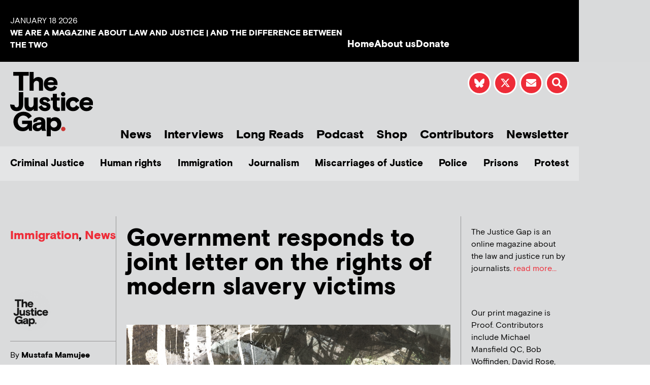

--- FILE ---
content_type: text/html; charset=UTF-8
request_url: https://www.thejusticegap.com/government-responds-to-joint-letter-on-the-rights-of-modern-slavery-victims/
body_size: 21422
content:
<!DOCTYPE html>
<html lang="en-US">
<head>
	<meta charset="UTF-8">
	<meta name="viewport" content="width=device-width, initial-scale=1.0, viewport-fit=cover" />			<title>
			Government responds to joint letter on the rights of modern slavery victims &#8211; The Justice Gap		</title>
		<meta name='robots' content='max-image-preview:large' />
<link rel='dns-prefetch' href='//js.stripe.com' />
<link rel="alternate" type="application/rss+xml" title="The Justice Gap &raquo; Feed" href="https://www.thejusticegap.com/feed/" />
<link rel="alternate" type="application/rss+xml" title="The Justice Gap &raquo; Comments Feed" href="https://www.thejusticegap.com/comments/feed/" />
<script type="text/javascript" id="wpp-js" src="https://www.thejusticegap.com/wp-content/plugins/wordpress-popular-posts/assets/js/wpp.min.js?ver=7.3.6" data-sampling="0" data-sampling-rate="100" data-api-url="https://www.thejusticegap.com/wp-json/wordpress-popular-posts" data-post-id="25174" data-token="f6ff928ffb" data-lang="0" data-debug="0"></script>
<link rel="alternate" title="oEmbed (JSON)" type="application/json+oembed" href="https://www.thejusticegap.com/wp-json/oembed/1.0/embed?url=https%3A%2F%2Fwww.thejusticegap.com%2Fgovernment-responds-to-joint-letter-on-the-rights-of-modern-slavery-victims%2F" />
<link rel="alternate" title="oEmbed (XML)" type="text/xml+oembed" href="https://www.thejusticegap.com/wp-json/oembed/1.0/embed?url=https%3A%2F%2Fwww.thejusticegap.com%2Fgovernment-responds-to-joint-letter-on-the-rights-of-modern-slavery-victims%2F&#038;format=xml" />
<style id='wp-img-auto-sizes-contain-inline-css' type='text/css'>
img:is([sizes=auto i],[sizes^="auto," i]){contain-intrinsic-size:3000px 1500px}
/*# sourceURL=wp-img-auto-sizes-contain-inline-css */
</style>
<style id='wp-emoji-styles-inline-css' type='text/css'>

	img.wp-smiley, img.emoji {
		display: inline !important;
		border: none !important;
		box-shadow: none !important;
		height: 1em !important;
		width: 1em !important;
		margin: 0 0.07em !important;
		vertical-align: -0.1em !important;
		background: none !important;
		padding: 0 !important;
	}
/*# sourceURL=wp-emoji-styles-inline-css */
</style>
<link rel='stylesheet' id='wp-block-library-css' href='https://www.thejusticegap.com/wp-includes/css/dist/block-library/style.min.css?ver=6.9' media='all' />
<style id='classic-theme-styles-inline-css' type='text/css'>
/*! This file is auto-generated */
.wp-block-button__link{color:#fff;background-color:#32373c;border-radius:9999px;box-shadow:none;text-decoration:none;padding:calc(.667em + 2px) calc(1.333em + 2px);font-size:1.125em}.wp-block-file__button{background:#32373c;color:#fff;text-decoration:none}
/*# sourceURL=/wp-includes/css/classic-themes.min.css */
</style>
<style id='global-styles-inline-css' type='text/css'>
:root{--wp--preset--aspect-ratio--square: 1;--wp--preset--aspect-ratio--4-3: 4/3;--wp--preset--aspect-ratio--3-4: 3/4;--wp--preset--aspect-ratio--3-2: 3/2;--wp--preset--aspect-ratio--2-3: 2/3;--wp--preset--aspect-ratio--16-9: 16/9;--wp--preset--aspect-ratio--9-16: 9/16;--wp--preset--color--black: #000000;--wp--preset--color--cyan-bluish-gray: #abb8c3;--wp--preset--color--white: #ffffff;--wp--preset--color--pale-pink: #f78da7;--wp--preset--color--vivid-red: #cf2e2e;--wp--preset--color--luminous-vivid-orange: #ff6900;--wp--preset--color--luminous-vivid-amber: #fcb900;--wp--preset--color--light-green-cyan: #7bdcb5;--wp--preset--color--vivid-green-cyan: #00d084;--wp--preset--color--pale-cyan-blue: #8ed1fc;--wp--preset--color--vivid-cyan-blue: #0693e3;--wp--preset--color--vivid-purple: #9b51e0;--wp--preset--gradient--vivid-cyan-blue-to-vivid-purple: linear-gradient(135deg,rgb(6,147,227) 0%,rgb(155,81,224) 100%);--wp--preset--gradient--light-green-cyan-to-vivid-green-cyan: linear-gradient(135deg,rgb(122,220,180) 0%,rgb(0,208,130) 100%);--wp--preset--gradient--luminous-vivid-amber-to-luminous-vivid-orange: linear-gradient(135deg,rgb(252,185,0) 0%,rgb(255,105,0) 100%);--wp--preset--gradient--luminous-vivid-orange-to-vivid-red: linear-gradient(135deg,rgb(255,105,0) 0%,rgb(207,46,46) 100%);--wp--preset--gradient--very-light-gray-to-cyan-bluish-gray: linear-gradient(135deg,rgb(238,238,238) 0%,rgb(169,184,195) 100%);--wp--preset--gradient--cool-to-warm-spectrum: linear-gradient(135deg,rgb(74,234,220) 0%,rgb(151,120,209) 20%,rgb(207,42,186) 40%,rgb(238,44,130) 60%,rgb(251,105,98) 80%,rgb(254,248,76) 100%);--wp--preset--gradient--blush-light-purple: linear-gradient(135deg,rgb(255,206,236) 0%,rgb(152,150,240) 100%);--wp--preset--gradient--blush-bordeaux: linear-gradient(135deg,rgb(254,205,165) 0%,rgb(254,45,45) 50%,rgb(107,0,62) 100%);--wp--preset--gradient--luminous-dusk: linear-gradient(135deg,rgb(255,203,112) 0%,rgb(199,81,192) 50%,rgb(65,88,208) 100%);--wp--preset--gradient--pale-ocean: linear-gradient(135deg,rgb(255,245,203) 0%,rgb(182,227,212) 50%,rgb(51,167,181) 100%);--wp--preset--gradient--electric-grass: linear-gradient(135deg,rgb(202,248,128) 0%,rgb(113,206,126) 100%);--wp--preset--gradient--midnight: linear-gradient(135deg,rgb(2,3,129) 0%,rgb(40,116,252) 100%);--wp--preset--font-size--small: 13px;--wp--preset--font-size--medium: 20px;--wp--preset--font-size--large: 36px;--wp--preset--font-size--x-large: 42px;--wp--preset--spacing--20: 0.44rem;--wp--preset--spacing--30: 0.67rem;--wp--preset--spacing--40: 1rem;--wp--preset--spacing--50: 1.5rem;--wp--preset--spacing--60: 2.25rem;--wp--preset--spacing--70: 3.38rem;--wp--preset--spacing--80: 5.06rem;--wp--preset--shadow--natural: 6px 6px 9px rgba(0, 0, 0, 0.2);--wp--preset--shadow--deep: 12px 12px 50px rgba(0, 0, 0, 0.4);--wp--preset--shadow--sharp: 6px 6px 0px rgba(0, 0, 0, 0.2);--wp--preset--shadow--outlined: 6px 6px 0px -3px rgb(255, 255, 255), 6px 6px rgb(0, 0, 0);--wp--preset--shadow--crisp: 6px 6px 0px rgb(0, 0, 0);}:where(.is-layout-flex){gap: 0.5em;}:where(.is-layout-grid){gap: 0.5em;}body .is-layout-flex{display: flex;}.is-layout-flex{flex-wrap: wrap;align-items: center;}.is-layout-flex > :is(*, div){margin: 0;}body .is-layout-grid{display: grid;}.is-layout-grid > :is(*, div){margin: 0;}:where(.wp-block-columns.is-layout-flex){gap: 2em;}:where(.wp-block-columns.is-layout-grid){gap: 2em;}:where(.wp-block-post-template.is-layout-flex){gap: 1.25em;}:where(.wp-block-post-template.is-layout-grid){gap: 1.25em;}.has-black-color{color: var(--wp--preset--color--black) !important;}.has-cyan-bluish-gray-color{color: var(--wp--preset--color--cyan-bluish-gray) !important;}.has-white-color{color: var(--wp--preset--color--white) !important;}.has-pale-pink-color{color: var(--wp--preset--color--pale-pink) !important;}.has-vivid-red-color{color: var(--wp--preset--color--vivid-red) !important;}.has-luminous-vivid-orange-color{color: var(--wp--preset--color--luminous-vivid-orange) !important;}.has-luminous-vivid-amber-color{color: var(--wp--preset--color--luminous-vivid-amber) !important;}.has-light-green-cyan-color{color: var(--wp--preset--color--light-green-cyan) !important;}.has-vivid-green-cyan-color{color: var(--wp--preset--color--vivid-green-cyan) !important;}.has-pale-cyan-blue-color{color: var(--wp--preset--color--pale-cyan-blue) !important;}.has-vivid-cyan-blue-color{color: var(--wp--preset--color--vivid-cyan-blue) !important;}.has-vivid-purple-color{color: var(--wp--preset--color--vivid-purple) !important;}.has-black-background-color{background-color: var(--wp--preset--color--black) !important;}.has-cyan-bluish-gray-background-color{background-color: var(--wp--preset--color--cyan-bluish-gray) !important;}.has-white-background-color{background-color: var(--wp--preset--color--white) !important;}.has-pale-pink-background-color{background-color: var(--wp--preset--color--pale-pink) !important;}.has-vivid-red-background-color{background-color: var(--wp--preset--color--vivid-red) !important;}.has-luminous-vivid-orange-background-color{background-color: var(--wp--preset--color--luminous-vivid-orange) !important;}.has-luminous-vivid-amber-background-color{background-color: var(--wp--preset--color--luminous-vivid-amber) !important;}.has-light-green-cyan-background-color{background-color: var(--wp--preset--color--light-green-cyan) !important;}.has-vivid-green-cyan-background-color{background-color: var(--wp--preset--color--vivid-green-cyan) !important;}.has-pale-cyan-blue-background-color{background-color: var(--wp--preset--color--pale-cyan-blue) !important;}.has-vivid-cyan-blue-background-color{background-color: var(--wp--preset--color--vivid-cyan-blue) !important;}.has-vivid-purple-background-color{background-color: var(--wp--preset--color--vivid-purple) !important;}.has-black-border-color{border-color: var(--wp--preset--color--black) !important;}.has-cyan-bluish-gray-border-color{border-color: var(--wp--preset--color--cyan-bluish-gray) !important;}.has-white-border-color{border-color: var(--wp--preset--color--white) !important;}.has-pale-pink-border-color{border-color: var(--wp--preset--color--pale-pink) !important;}.has-vivid-red-border-color{border-color: var(--wp--preset--color--vivid-red) !important;}.has-luminous-vivid-orange-border-color{border-color: var(--wp--preset--color--luminous-vivid-orange) !important;}.has-luminous-vivid-amber-border-color{border-color: var(--wp--preset--color--luminous-vivid-amber) !important;}.has-light-green-cyan-border-color{border-color: var(--wp--preset--color--light-green-cyan) !important;}.has-vivid-green-cyan-border-color{border-color: var(--wp--preset--color--vivid-green-cyan) !important;}.has-pale-cyan-blue-border-color{border-color: var(--wp--preset--color--pale-cyan-blue) !important;}.has-vivid-cyan-blue-border-color{border-color: var(--wp--preset--color--vivid-cyan-blue) !important;}.has-vivid-purple-border-color{border-color: var(--wp--preset--color--vivid-purple) !important;}.has-vivid-cyan-blue-to-vivid-purple-gradient-background{background: var(--wp--preset--gradient--vivid-cyan-blue-to-vivid-purple) !important;}.has-light-green-cyan-to-vivid-green-cyan-gradient-background{background: var(--wp--preset--gradient--light-green-cyan-to-vivid-green-cyan) !important;}.has-luminous-vivid-amber-to-luminous-vivid-orange-gradient-background{background: var(--wp--preset--gradient--luminous-vivid-amber-to-luminous-vivid-orange) !important;}.has-luminous-vivid-orange-to-vivid-red-gradient-background{background: var(--wp--preset--gradient--luminous-vivid-orange-to-vivid-red) !important;}.has-very-light-gray-to-cyan-bluish-gray-gradient-background{background: var(--wp--preset--gradient--very-light-gray-to-cyan-bluish-gray) !important;}.has-cool-to-warm-spectrum-gradient-background{background: var(--wp--preset--gradient--cool-to-warm-spectrum) !important;}.has-blush-light-purple-gradient-background{background: var(--wp--preset--gradient--blush-light-purple) !important;}.has-blush-bordeaux-gradient-background{background: var(--wp--preset--gradient--blush-bordeaux) !important;}.has-luminous-dusk-gradient-background{background: var(--wp--preset--gradient--luminous-dusk) !important;}.has-pale-ocean-gradient-background{background: var(--wp--preset--gradient--pale-ocean) !important;}.has-electric-grass-gradient-background{background: var(--wp--preset--gradient--electric-grass) !important;}.has-midnight-gradient-background{background: var(--wp--preset--gradient--midnight) !important;}.has-small-font-size{font-size: var(--wp--preset--font-size--small) !important;}.has-medium-font-size{font-size: var(--wp--preset--font-size--medium) !important;}.has-large-font-size{font-size: var(--wp--preset--font-size--large) !important;}.has-x-large-font-size{font-size: var(--wp--preset--font-size--x-large) !important;}
:where(.wp-block-post-template.is-layout-flex){gap: 1.25em;}:where(.wp-block-post-template.is-layout-grid){gap: 1.25em;}
:where(.wp-block-term-template.is-layout-flex){gap: 1.25em;}:where(.wp-block-term-template.is-layout-grid){gap: 1.25em;}
:where(.wp-block-columns.is-layout-flex){gap: 2em;}:where(.wp-block-columns.is-layout-grid){gap: 2em;}
:root :where(.wp-block-pullquote){font-size: 1.5em;line-height: 1.6;}
/*# sourceURL=global-styles-inline-css */
</style>
<link rel='stylesheet' id='wpedon-css' href='https://www.thejusticegap.com/wp-content/plugins/easy-paypal-donation/assets/css/wpedon.css?ver=1.5.3' media='all' />
<link rel='stylesheet' id='dntplgn_style-css' href='https://www.thejusticegap.com/wp-content/plugins/recurring-donation/css/style.css?ver=6.9' media='all' />
<link rel='stylesheet' id='jquery_ui_style-css' href='https://www.thejusticegap.com/wp-content/plugins/recurring-donation/css/jquery-ui-styles.css?ver=6.9' media='all' />
<link rel='stylesheet' id='ce_responsive-css' href='https://www.thejusticegap.com/wp-content/plugins/simple-embed-code/css/video-container.min.css?ver=2.5.1' media='all' />
<link rel='stylesheet' id='ppress-frontend-css' href='https://www.thejusticegap.com/wp-content/plugins/wp-user-avatar/assets/css/frontend.min.css?ver=4.16.8' media='all' />
<link rel='stylesheet' id='ppress-flatpickr-css' href='https://www.thejusticegap.com/wp-content/plugins/wp-user-avatar/assets/flatpickr/flatpickr.min.css?ver=4.16.8' media='all' />
<link rel='stylesheet' id='ppress-select2-css' href='https://www.thejusticegap.com/wp-content/plugins/wp-user-avatar/assets/select2/select2.min.css?ver=6.9' media='all' />
<link rel='stylesheet' id='megamenu-css' href='https://www.thejusticegap.com/wp-content/uploads/maxmegamenu/style.css?ver=3be1c3' media='all' />
<link rel='stylesheet' id='dashicons-css' href='https://www.thejusticegap.com/wp-includes/css/dashicons.min.css?ver=6.9' media='all' />
<link rel='stylesheet' id='wordpress-popular-posts-css-css' href='https://www.thejusticegap.com/wp-content/plugins/wordpress-popular-posts/assets/css/wpp.css?ver=7.3.6' media='all' />
<link rel='stylesheet' id='sidr-light-css' href='https://www.thejusticegap.com/wp-content/themes/justicegap/css/jquery.sidr.light.min.css?ver=6.9' media='all' />
<link rel='stylesheet' id='slick-css-css' href='https://www.thejusticegap.com/wp-content/themes/justicegap/css/slick.css?ver=6.9' media='all' />
<link rel='stylesheet' id='slick-theme-css-css' href='https://www.thejusticegap.com/wp-content/themes/justicegap/css/slick-theme.css?ver=6.9' media='all' />
<link rel='stylesheet' id='magnific-popup-css-css' href='https://www.thejusticegap.com/wp-content/themes/justicegap/css/magnific-popup.css?ver=6.9' media='all' />
<link rel='stylesheet' id='stylesheet-css-css' href='https://www.thejusticegap.com/wp-content/themes/justicegap/css/stylesheet.css?ver=6.9' media='all' />
<link rel='stylesheet' id='elementor-frontend-css' href='https://www.thejusticegap.com/wp-content/plugins/elementor/assets/css/frontend.min.css?ver=3.34.1' media='all' />
<link rel='stylesheet' id='widget-heading-css' href='https://www.thejusticegap.com/wp-content/plugins/elementor/assets/css/widget-heading.min.css?ver=3.34.1' media='all' />
<link rel='stylesheet' id='widget-icon-list-css' href='https://www.thejusticegap.com/wp-content/plugins/elementor/assets/css/widget-icon-list.min.css?ver=3.34.1' media='all' />
<link rel='stylesheet' id='widget-image-css' href='https://www.thejusticegap.com/wp-content/plugins/elementor/assets/css/widget-image.min.css?ver=3.34.1' media='all' />
<link rel='stylesheet' id='widget-search-form-css' href='https://www.thejusticegap.com/wp-content/plugins/elementor-pro/assets/css/widget-search-form.min.css?ver=3.34.0' media='all' />
<link rel='stylesheet' id='elementor-icons-shared-0-css' href='https://www.thejusticegap.com/wp-content/plugins/elementor/assets/lib/font-awesome/css/fontawesome.min.css?ver=5.15.3' media='all' />
<link rel='stylesheet' id='elementor-icons-fa-solid-css' href='https://www.thejusticegap.com/wp-content/plugins/elementor/assets/lib/font-awesome/css/solid.min.css?ver=5.15.3' media='all' />
<link rel='stylesheet' id='widget-spacer-css' href='https://www.thejusticegap.com/wp-content/plugins/elementor/assets/css/widget-spacer.min.css?ver=3.34.1' media='all' />
<link rel='stylesheet' id='swiper-css' href='https://www.thejusticegap.com/wp-content/plugins/elementor/assets/lib/swiper/v8/css/swiper.min.css?ver=8.4.5' media='all' />
<link rel='stylesheet' id='e-swiper-css' href='https://www.thejusticegap.com/wp-content/plugins/elementor/assets/css/conditionals/e-swiper.min.css?ver=3.34.1' media='all' />
<link rel='stylesheet' id='widget-social-icons-css' href='https://www.thejusticegap.com/wp-content/plugins/elementor/assets/css/widget-social-icons.min.css?ver=3.34.1' media='all' />
<link rel='stylesheet' id='e-apple-webkit-css' href='https://www.thejusticegap.com/wp-content/plugins/elementor/assets/css/conditionals/apple-webkit.min.css?ver=3.34.1' media='all' />
<link rel='stylesheet' id='widget-post-info-css' href='https://www.thejusticegap.com/wp-content/plugins/elementor-pro/assets/css/widget-post-info.min.css?ver=3.34.0' media='all' />
<link rel='stylesheet' id='elementor-icons-fa-regular-css' href='https://www.thejusticegap.com/wp-content/plugins/elementor/assets/lib/font-awesome/css/regular.min.css?ver=5.15.3' media='all' />
<link rel='stylesheet' id='widget-divider-css' href='https://www.thejusticegap.com/wp-content/plugins/elementor/assets/css/widget-divider.min.css?ver=3.34.1' media='all' />
<link rel='stylesheet' id='widget-author-box-css' href='https://www.thejusticegap.com/wp-content/plugins/elementor-pro/assets/css/widget-author-box.min.css?ver=3.34.0' media='all' />
<link rel='stylesheet' id='widget-posts-css' href='https://www.thejusticegap.com/wp-content/plugins/elementor-pro/assets/css/widget-posts.min.css?ver=3.34.0' media='all' />
<link rel='stylesheet' id='elementor-icons-css' href='https://www.thejusticegap.com/wp-content/plugins/elementor/assets/lib/eicons/css/elementor-icons.min.css?ver=5.45.0' media='all' />
<link rel='stylesheet' id='elementor-post-21568-css' href='https://www.thejusticegap.com/wp-content/uploads/elementor/css/post-21568.css?ver=1768534309' media='all' />
<link rel='stylesheet' id='font-awesome-5-all-css' href='https://www.thejusticegap.com/wp-content/plugins/elementor/assets/lib/font-awesome/css/all.min.css?ver=3.34.1' media='all' />
<link rel='stylesheet' id='font-awesome-4-shim-css' href='https://www.thejusticegap.com/wp-content/plugins/elementor/assets/lib/font-awesome/css/v4-shims.min.css?ver=3.34.1' media='all' />
<link rel='stylesheet' id='elementor-post-7-css' href='https://www.thejusticegap.com/wp-content/uploads/elementor/css/post-7.css?ver=1768534311' media='all' />
<link rel='stylesheet' id='elementor-post-243-css' href='https://www.thejusticegap.com/wp-content/uploads/elementor/css/post-243.css?ver=1768534311' media='all' />
<link rel='stylesheet' id='elementor-post-43-css' href='https://www.thejusticegap.com/wp-content/uploads/elementor/css/post-43.css?ver=1768534312' media='all' />
<link rel='stylesheet' id='ecs-styles-css' href='https://www.thejusticegap.com/wp-content/plugins/ele-custom-skin/assets/css/ecs-style.css?ver=3.1.9' media='all' />
<link rel='stylesheet' id='elementor-post-16468-css' href='https://www.thejusticegap.com/wp-content/uploads/elementor/css/post-16468.css?ver=1664543351' media='all' />
<link rel='stylesheet' id='elementor-post-16469-css' href='https://www.thejusticegap.com/wp-content/uploads/elementor/css/post-16469.css?ver=1664543377' media='all' />
<link rel='stylesheet' id='elementor-post-16470-css' href='https://www.thejusticegap.com/wp-content/uploads/elementor/css/post-16470.css?ver=1731406626' media='all' />
<link rel='stylesheet' id='elementor-post-16933-css' href='https://www.thejusticegap.com/wp-content/uploads/elementor/css/post-16933.css?ver=1667995175' media='all' />
<link rel='stylesheet' id='elementor-post-16947-css' href='https://www.thejusticegap.com/wp-content/uploads/elementor/css/post-16947.css?ver=1664369115' media='all' />
<link rel='stylesheet' id='elementor-gf-local-roboto-css' href='https://www.thejusticegap.com/wp-content/uploads/elementor/google-fonts/css/roboto.css?ver=1742225397' media='all' />
<link rel='stylesheet' id='elementor-gf-local-robotoslab-css' href='https://www.thejusticegap.com/wp-content/uploads/elementor/google-fonts/css/robotoslab.css?ver=1742225407' media='all' />
<link rel='stylesheet' id='elementor-icons-fa-brands-css' href='https://www.thejusticegap.com/wp-content/plugins/elementor/assets/lib/font-awesome/css/brands.min.css?ver=5.15.3' media='all' />
<script type="text/javascript" src="https://www.thejusticegap.com/wp-includes/js/jquery/jquery.min.js?ver=3.7.1" id="jquery-core-js"></script>
<script type="text/javascript" src="https://www.thejusticegap.com/wp-includes/js/jquery/jquery-migrate.min.js?ver=3.4.1" id="jquery-migrate-js"></script>
<script type="text/javascript" src="https://www.thejusticegap.com/wp-includes/js/jquery/ui/core.min.js?ver=1.13.3" id="jquery-ui-core-js"></script>
<script type="text/javascript" src="https://www.thejusticegap.com/wp-includes/js/jquery/ui/tabs.min.js?ver=1.13.3" id="jquery-ui-tabs-js"></script>
<script type="text/javascript" src="https://www.thejusticegap.com/wp-content/plugins/recurring-donation/js/script.js?ver=6.9" id="dntplgn_script-js"></script>
<script type="text/javascript" src="https://www.thejusticegap.com/wp-content/plugins/wp-user-avatar/assets/flatpickr/flatpickr.min.js?ver=4.16.8" id="ppress-flatpickr-js"></script>
<script type="text/javascript" src="https://www.thejusticegap.com/wp-content/plugins/wp-user-avatar/assets/select2/select2.min.js?ver=4.16.8" id="ppress-select2-js"></script>
<script type="text/javascript" src="https://www.thejusticegap.com/wp-content/themes/justicegap/js/prefixfree.min.js?ver=1" id="prefixfree-js"></script>
<script type="text/javascript" src="https://www.thejusticegap.com/wp-content/themes/justicegap/js/pace.min.js?ver=1" id="pace-js"></script>
<script type="text/javascript" src="https://www.thejusticegap.com/wp-content/themes/justicegap/css/bootstrap/js/bootstrap.min.js?ver=1" id="bootstrap-js"></script>
<script type="text/javascript" src="https://www.thejusticegap.com/wp-content/themes/justicegap/js/jquery.svgInject.js?ver=1" id="svginject-js"></script>
<script type="text/javascript" src="https://www.thejusticegap.com/wp-content/themes/justicegap/js/jquery.easing-1.3.js?ver=1" id="easing-js"></script>
<script type="text/javascript" src="https://www.thejusticegap.com/wp-content/themes/justicegap/js/jquery.magnific-popup.min.js?ver=1" id="magnific-popup-js"></script>
<script type="text/javascript" src="https://www.thejusticegap.com/wp-content/themes/justicegap/js/slick.min.js?ver=1" id="slick-js"></script>
<script type="text/javascript" src="https://www.thejusticegap.com/wp-content/themes/justicegap/js/fontsmoothie.min.js?ver=1" id="fontsmoothie-js"></script>
<script type="text/javascript" src="https://www.thejusticegap.com/wp-content/plugins/elementor/assets/lib/font-awesome/js/v4-shims.min.js?ver=3.34.1" id="font-awesome-4-shim-js"></script>
<script type="text/javascript" id="ecs_ajax_load-js-extra">
/* <![CDATA[ */
var ecs_ajax_params = {"ajaxurl":"https://www.thejusticegap.com/wp-admin/admin-ajax.php","posts":"{\"page\":0,\"name\":\"government-responds-to-joint-letter-on-the-rights-of-modern-slavery-victims\",\"error\":\"\",\"m\":\"\",\"p\":0,\"post_parent\":\"\",\"subpost\":\"\",\"subpost_id\":\"\",\"attachment\":\"\",\"attachment_id\":0,\"pagename\":\"\",\"page_id\":0,\"second\":\"\",\"minute\":\"\",\"hour\":\"\",\"day\":0,\"monthnum\":0,\"year\":0,\"w\":0,\"category_name\":\"\",\"tag\":\"\",\"cat\":\"\",\"tag_id\":\"\",\"author\":\"\",\"author_name\":\"\",\"feed\":\"\",\"tb\":\"\",\"paged\":0,\"meta_key\":\"\",\"meta_value\":\"\",\"preview\":\"\",\"s\":\"\",\"sentence\":\"\",\"title\":\"\",\"fields\":\"all\",\"menu_order\":\"\",\"embed\":\"\",\"category__in\":[],\"category__not_in\":[],\"category__and\":[],\"post__in\":[],\"post__not_in\":[],\"post_name__in\":[],\"tag__in\":[],\"tag__not_in\":[],\"tag__and\":[],\"tag_slug__in\":[],\"tag_slug__and\":[],\"post_parent__in\":[],\"post_parent__not_in\":[],\"author__in\":[],\"author__not_in\":[],\"search_columns\":[],\"ignore_sticky_posts\":false,\"suppress_filters\":false,\"cache_results\":true,\"update_post_term_cache\":true,\"update_menu_item_cache\":false,\"lazy_load_term_meta\":true,\"update_post_meta_cache\":true,\"post_type\":\"\",\"posts_per_page\":15,\"nopaging\":false,\"comments_per_page\":\"50\",\"no_found_rows\":false,\"order\":\"DESC\"}"};
//# sourceURL=ecs_ajax_load-js-extra
/* ]]> */
</script>
<script type="text/javascript" src="https://www.thejusticegap.com/wp-content/plugins/ele-custom-skin/assets/js/ecs_ajax_pagination.js?ver=3.1.9" id="ecs_ajax_load-js"></script>
<script type="text/javascript" src="https://www.thejusticegap.com/wp-content/plugins/ele-custom-skin/assets/js/ecs.js?ver=3.1.9" id="ecs-script-js"></script>
<link rel="https://api.w.org/" href="https://www.thejusticegap.com/wp-json/" /><link rel="alternate" title="JSON" type="application/json" href="https://www.thejusticegap.com/wp-json/wp/v2/posts/25174" /><link rel="EditURI" type="application/rsd+xml" title="RSD" href="https://www.thejusticegap.com/xmlrpc.php?rsd" />
<meta name="generator" content="WordPress 6.9" />
<link rel="canonical" href="https://www.thejusticegap.com/government-responds-to-joint-letter-on-the-rights-of-modern-slavery-victims/" />
<link rel='shortlink' href='https://www.thejusticegap.com/?p=25174' />
            <style id="wpp-loading-animation-styles">@-webkit-keyframes bgslide{from{background-position-x:0}to{background-position-x:-200%}}@keyframes bgslide{from{background-position-x:0}to{background-position-x:-200%}}.wpp-widget-block-placeholder,.wpp-shortcode-placeholder{margin:0 auto;width:60px;height:3px;background:#dd3737;background:linear-gradient(90deg,#dd3737 0%,#571313 10%,#dd3737 100%);background-size:200% auto;border-radius:3px;-webkit-animation:bgslide 1s infinite linear;animation:bgslide 1s infinite linear}</style>
            <meta name="generator" content="Elementor 3.34.1; features: additional_custom_breakpoints; settings: css_print_method-external, google_font-enabled, font_display-swap">
<!-- Google tag (gtag.js) -->
<script async src="https://www.googletagmanager.com/gtag/js?id=G-TPTDKPBF89"></script>
<script>
  window.dataLayer = window.dataLayer || [];
  function gtag(){dataLayer.push(arguments);}
  gtag('js', new Date());

  gtag('config', 'G-TPTDKPBF89');
</script>
			<style>
				.e-con.e-parent:nth-of-type(n+4):not(.e-lazyloaded):not(.e-no-lazyload),
				.e-con.e-parent:nth-of-type(n+4):not(.e-lazyloaded):not(.e-no-lazyload) * {
					background-image: none !important;
				}
				@media screen and (max-height: 1024px) {
					.e-con.e-parent:nth-of-type(n+3):not(.e-lazyloaded):not(.e-no-lazyload),
					.e-con.e-parent:nth-of-type(n+3):not(.e-lazyloaded):not(.e-no-lazyload) * {
						background-image: none !important;
					}
				}
				@media screen and (max-height: 640px) {
					.e-con.e-parent:nth-of-type(n+2):not(.e-lazyloaded):not(.e-no-lazyload),
					.e-con.e-parent:nth-of-type(n+2):not(.e-lazyloaded):not(.e-no-lazyload) * {
						background-image: none !important;
					}
				}
			</style>
			<link rel="icon" href="https://justicegap.s3.eu-west-2.amazonaws.com/wp-content/uploads/2020/09/15175218/cropped-JG-Logo-32x32.png" sizes="32x32" />
<link rel="icon" href="https://justicegap.s3.eu-west-2.amazonaws.com/wp-content/uploads/2020/09/15175218/cropped-JG-Logo-192x192.png" sizes="192x192" />
<link rel="apple-touch-icon" href="https://justicegap.s3.eu-west-2.amazonaws.com/wp-content/uploads/2020/09/15175218/cropped-JG-Logo-180x180.png" />
<meta name="msapplication-TileImage" content="https://justicegap.s3.eu-west-2.amazonaws.com/wp-content/uploads/2020/09/15175218/cropped-JG-Logo-270x270.png" />
<style type="text/css">/** Mega Menu CSS: fs **/</style>
</head>
<body class="wp-singular post-template-default single single-post postid-25174 single-format-standard wp-theme-justicegap mega-menu-primary elementor-default elementor-template-full-width elementor-kit-21568 elementor-page-43">
		<header data-elementor-type="header" data-elementor-id="7" class="elementor elementor-7 elementor-location-header" data-elementor-post-type="elementor_library">
					<section class="elementor-section elementor-top-section elementor-element elementor-element-07b835f elementor-hidden-desktop elementor-hidden-tablet elementor-section-boxed elementor-section-height-default elementor-section-height-default" data-id="07b835f" data-element_type="section" data-settings="{&quot;background_background&quot;:&quot;classic&quot;}">
						<div class="elementor-container elementor-column-gap-default">
					<div class="elementor-column elementor-col-100 elementor-top-column elementor-element elementor-element-f7fdd0a" data-id="f7fdd0a" data-element_type="column" data-settings="{&quot;background_background&quot;:&quot;classic&quot;}">
			<div class="elementor-widget-wrap elementor-element-populated">
						<div class="elementor-element elementor-element-d720542 elementor-widget elementor-widget-heading" data-id="d720542" data-element_type="widget" data-widget_type="heading.default">
				<div class="elementor-widget-container">
					<span class="elementor-heading-title elementor-size-default">WE ARE A MAGAZINE ABOUT LAW AND JUSTICE | AND THE DIFFERENCE BETWEEN THE TWO</span>				</div>
				</div>
					</div>
		</div>
					</div>
		</section>
				<section class="elementor-section elementor-top-section elementor-element elementor-element-3bf161a elementor-hidden-mobile elementor-section-boxed elementor-section-height-default elementor-section-height-default" data-id="3bf161a" data-element_type="section" data-settings="{&quot;background_background&quot;:&quot;classic&quot;}">
						<div class="elementor-container elementor-column-gap-default">
					<div class="elementor-column elementor-col-50 elementor-top-column elementor-element elementor-element-b8550fa" data-id="b8550fa" data-element_type="column" data-settings="{&quot;background_background&quot;:&quot;classic&quot;}">
			<div class="elementor-widget-wrap elementor-element-populated">
						<div class="elementor-element elementor-element-7ef5cbf elementor-widget elementor-widget-heading" data-id="7ef5cbf" data-element_type="widget" data-widget_type="heading.default">
				<div class="elementor-widget-container">
					<span class="elementor-heading-title elementor-size-default">January 18 2026</span>				</div>
				</div>
				<div class="elementor-element elementor-element-a071f85 elementor-widget elementor-widget-heading" data-id="a071f85" data-element_type="widget" data-widget_type="heading.default">
				<div class="elementor-widget-container">
					<span class="elementor-heading-title elementor-size-default">WE ARE A MAGAZINE ABOUT LAW AND JUSTICE | AND THE DIFFERENCE BETWEEN THE TWO</span>				</div>
				</div>
					</div>
		</div>
				<div class="elementor-column elementor-col-50 elementor-top-column elementor-element elementor-element-e1e1fb8" data-id="e1e1fb8" data-element_type="column" data-settings="{&quot;background_background&quot;:&quot;classic&quot;}">
			<div class="elementor-widget-wrap elementor-element-populated">
						<div class="elementor-element elementor-element-6d1bd73 elementor-icon-list--layout-inline elementor-align-end elementor-mobile-align-start elementor-list-item-link-full_width elementor-widget elementor-widget-icon-list" data-id="6d1bd73" data-element_type="widget" data-widget_type="icon-list.default">
				<div class="elementor-widget-container">
							<ul class="elementor-icon-list-items elementor-inline-items">
							<li class="elementor-icon-list-item elementor-inline-item">
											<a href="/">

											<span class="elementor-icon-list-text">Home</span>
											</a>
									</li>
								<li class="elementor-icon-list-item elementor-inline-item">
											<a href="/about-us">

											<span class="elementor-icon-list-text">About us</span>
											</a>
									</li>
								<li class="elementor-icon-list-item elementor-inline-item">
											<a href="/donate">

											<span class="elementor-icon-list-text">Donate</span>
											</a>
									</li>
						</ul>
						</div>
				</div>
					</div>
		</div>
					</div>
		</section>
				<section class="elementor-section elementor-top-section elementor-element elementor-element-dbe3545 bg-gray elementor-hidden-mobile elementor-section-boxed elementor-section-height-default elementor-section-height-default" data-id="dbe3545" data-element_type="section">
						<div class="elementor-container elementor-column-gap-no">
					<div class="elementor-column elementor-col-50 elementor-top-column elementor-element elementor-element-42b82e7" data-id="42b82e7" data-element_type="column">
			<div class="elementor-widget-wrap elementor-element-populated">
						<div class="elementor-element elementor-element-a3835d2 multiply elementor-widget elementor-widget-image" data-id="a3835d2" data-element_type="widget" data-widget_type="image.default">
				<div class="elementor-widget-container">
																<a href="http://www.thejusticegap.com">
							<img width="1" height="1" src="http://justicegap.s3.eu-west-2.amazonaws.com/wp-content/uploads/2018/08/24170243/logo-svg.svg" class="attachment-full size-full wp-image-17213" alt="" />								</a>
															</div>
				</div>
					</div>
		</div>
				<div class="elementor-column elementor-col-50 elementor-top-column elementor-element elementor-element-4a2f55a" data-id="4a2f55a" data-element_type="column">
			<div class="elementor-widget-wrap elementor-element-populated">
						<section class="elementor-section elementor-inner-section elementor-element elementor-element-3a6ad2a elementor-section-content-top elementor-section-boxed elementor-section-height-default elementor-section-height-default" data-id="3a6ad2a" data-element_type="section">
						<div class="elementor-container elementor-column-gap-no">
					<div class="elementor-column elementor-col-33 elementor-inner-column elementor-element elementor-element-2617929" data-id="2617929" data-element_type="column">
			<div class="elementor-widget-wrap">
							</div>
		</div>
				<div class="elementor-column elementor-col-33 elementor-inner-column elementor-element elementor-element-dc07d76 elementor-hidden-tablet elementor-hidden-mobile" data-id="dc07d76" data-element_type="column">
			<div class="elementor-widget-wrap">
							</div>
		</div>
				<div class="elementor-column elementor-col-33 elementor-inner-column elementor-element elementor-element-c4ba03e text-right" data-id="c4ba03e" data-element_type="column">
			<div class="elementor-widget-wrap elementor-element-populated">
						<div class="elementor-element elementor-element-23c2499 elementor-view-framed elementor-widget__width-auto elementor-shape-circle elementor-widget elementor-widget-icon" data-id="23c2499" data-element_type="widget" data-widget_type="icon.default">
				<div class="elementor-widget-container">
							<div class="elementor-icon-wrapper">
			<a class="elementor-icon" href="https://justicegap.bsky.social">
			<svg xmlns="http://www.w3.org/2000/svg" viewBox="0 0 512 512"><path d="M111.8 62.2C170.2 105.9 233 194.7 256 242.4c23-47.6 85.8-136.4 144.2-180.2c42.1-31.6 110.3-56 110.3 21.8c0 15.5-8.9 130.5-14.1 149.2C478.2 298 412 314.6 353.1 304.5c102.9 17.5 129.1 75.5 72.5 133.5c-107.4 110.2-154.3-27.6-166.3-62.9l0 0c-1.7-4.9-2.6-7.8-3.3-7.8s-1.6 3-3.3 7.8l0 0c-12 35.3-59 173.1-166.3 62.9c-56.5-58-30.4-116 72.5-133.5C100 314.6 33.8 298 15.7 233.1C10.4 214.4 1.5 99.4 1.5 83.9c0-77.8 68.2-53.4 110.3-21.8z"></path></svg>			</a>
		</div>
						</div>
				</div>
				<div class="elementor-element elementor-element-55e9a38 elementor-view-framed elementor-widget__width-auto elementor-shape-circle elementor-widget elementor-widget-icon" data-id="55e9a38" data-element_type="widget" data-widget_type="icon.default">
				<div class="elementor-widget-container">
							<div class="elementor-icon-wrapper">
			<a class="elementor-icon" href="https://twitter.com/justicegap">
			<i aria-hidden="true" class="fab fa-x-twitter"></i>			</a>
		</div>
						</div>
				</div>
				<div class="elementor-element elementor-element-785ab58 elementor-view-framed elementor-widget__width-auto elementor-shape-circle elementor-widget elementor-widget-icon" data-id="785ab58" data-element_type="widget" data-widget_type="icon.default">
				<div class="elementor-widget-container">
							<div class="elementor-icon-wrapper">
			<a class="elementor-icon" href="http://www.thejusticegap.com/newsletter/">
							<i class="fa fa-envelope" aria-hidden="true"></i>
						</a>
		</div>
						</div>
				</div>
				<div class="elementor-element elementor-element-9490008 elementor-search-form--skin-full_screen elementor-widget__width-auto elementor-widget elementor-widget-search-form" data-id="9490008" data-element_type="widget" data-settings="{&quot;skin&quot;:&quot;full_screen&quot;}" data-widget_type="search-form.default">
				<div class="elementor-widget-container">
							<search role="search">
			<form class="elementor-search-form" action="https://www.thejusticegap.com" method="get">
												<div class="elementor-search-form__toggle" role="button" tabindex="0" aria-label="Search">
					<i aria-hidden="true" class="fas fa-search"></i>				</div>
								<div class="elementor-search-form__container">
					<label class="elementor-screen-only" for="elementor-search-form-9490008">Search</label>

					
					<input id="elementor-search-form-9490008" placeholder="Search..." class="elementor-search-form__input" type="search" name="s" value="">
					
					
										<div class="dialog-lightbox-close-button dialog-close-button" role="button" tabindex="0" aria-label="Close this search box.">
						<i aria-hidden="true" class="eicon-close"></i>					</div>
									</div>
			</form>
		</search>
						</div>
				</div>
					</div>
		</div>
					</div>
		</section>
				<div class="elementor-element elementor-element-551e803 elementor-icon-list--layout-inline elementor-mobile-align-end elementor-hidden-desktop elementor-hidden-tablet elementor-list-item-link-full_width elementor-widget elementor-widget-icon-list" data-id="551e803" data-element_type="widget" data-widget_type="icon-list.default">
				<div class="elementor-widget-container">
							<ul class="elementor-icon-list-items elementor-inline-items">
							<li class="elementor-icon-list-item elementor-inline-item">
											<span class="elementor-icon-list-icon">
							<i aria-hidden="true" class="fas fa-bars"></i>						</span>
										<span class="elementor-icon-list-text">Menu</span>
									</li>
						</ul>
						</div>
				</div>
				<section class="elementor-section elementor-inner-section elementor-element elementor-element-c60a13a elementor-section-content-middle elementor-section-boxed elementor-section-height-default elementor-section-height-default" data-id="c60a13a" data-element_type="section">
						<div class="elementor-container elementor-column-gap-no">
					<div class="elementor-column elementor-col-100 elementor-inner-column elementor-element elementor-element-0a86da6" data-id="0a86da6" data-element_type="column">
			<div class="elementor-widget-wrap elementor-element-populated">
						<div class="elementor-element elementor-element-1640acf elementor-widget elementor-widget-spacer" data-id="1640acf" data-element_type="widget" data-widget_type="spacer.default">
				<div class="elementor-widget-container">
							<div class="elementor-spacer">
			<div class="elementor-spacer-inner"></div>
		</div>
						</div>
				</div>
				<div class="elementor-element elementor-element-76abc98 elementor-widget elementor-widget-wp-widget-maxmegamenu" data-id="76abc98" data-element_type="widget" data-widget_type="wp-widget-maxmegamenu.default">
				<div class="elementor-widget-container">
					<div id="mega-menu-wrap-primary" class="mega-menu-wrap"><div class="mega-menu-toggle"><div class="mega-toggle-blocks-left"></div><div class="mega-toggle-blocks-center"></div><div class="mega-toggle-blocks-right"><div class='mega-toggle-block mega-menu-toggle-block mega-toggle-block-1' id='mega-toggle-block-1' tabindex='0'><span class='mega-toggle-label' role='button' aria-expanded='false'><span class='mega-toggle-label-closed'>MENU</span><span class='mega-toggle-label-open'>MENU</span></span></div></div></div><ul id="mega-menu-primary" class="mega-menu max-mega-menu mega-menu-horizontal mega-no-js" data-event="hover_intent" data-effect="fade_up" data-effect-speed="200" data-effect-mobile="disabled" data-effect-speed-mobile="0" data-panel-width=".elementor-container" data-mobile-force-width="false" data-second-click="go" data-document-click="collapse" data-vertical-behaviour="standard" data-breakpoint="600" data-unbind="true" data-mobile-state="collapse_all" data-mobile-direction="vertical" data-hover-intent-timeout="300" data-hover-intent-interval="100"><li class="mega-menu-item mega-menu-item-type-post_type mega-menu-item-object-page mega-align-bottom-left mega-menu-flyout mega-menu-item-17611" id="mega-menu-item-17611"><a class="mega-menu-link" href="https://www.thejusticegap.com/news/" tabindex="0">News</a></li><li class="mega-menu-item mega-menu-item-type-taxonomy mega-menu-item-object-category mega-align-bottom-left mega-menu-flyout mega-menu-item-17033" id="mega-menu-item-17033"><a class="mega-menu-link" href="https://www.thejusticegap.com/category/interviews/" tabindex="0">Interviews</a></li><li class="mega-menu-item mega-menu-item-type-taxonomy mega-menu-item-object-category mega-align-bottom-left mega-menu-flyout mega-menu-item-30473" id="mega-menu-item-30473"><a class="mega-menu-link" href="https://www.thejusticegap.com/category/featured/" tabindex="0">Long Reads</a></li><li class="mega-menu-item mega-menu-item-type-post_type mega-menu-item-object-page mega-align-bottom-left mega-menu-flyout mega-menu-item-22062" id="mega-menu-item-22062"><a class="mega-menu-link" href="https://www.thejusticegap.com/podcast/" tabindex="0">Podcast</a></li><li class="mega-menu-item mega-menu-item-type-post_type mega-menu-item-object-page mega-align-bottom-left mega-menu-flyout mega-menu-item-17477" id="mega-menu-item-17477"><a class="mega-menu-link" href="https://www.thejusticegap.com/shop/" tabindex="0">Shop</a></li><li class="mega-menu-item mega-menu-item-type-post_type mega-menu-item-object-page mega-align-bottom-left mega-menu-flyout mega-menu-item-17635" id="mega-menu-item-17635"><a class="mega-menu-link" href="https://www.thejusticegap.com/contributors/" tabindex="0">Contributors</a></li><li class="mega-menu-item mega-menu-item-type-post_type mega-menu-item-object-page mega-align-bottom-left mega-menu-flyout mega-menu-item-16899" id="mega-menu-item-16899"><a class="mega-menu-link" href="https://www.thejusticegap.com/newsletter/" tabindex="0">Newsletter</a></li></ul></div>				</div>
				</div>
					</div>
		</div>
					</div>
		</section>
					</div>
		</div>
					</div>
		</section>
				<section class="elementor-section elementor-top-section elementor-element elementor-element-fc8be15 bg-gray elementor-hidden-mobile elementor-section-boxed elementor-section-height-default elementor-section-height-default" data-id="fc8be15" data-element_type="section">
						<div class="elementor-container elementor-column-gap-no">
					<div class="elementor-column elementor-col-100 elementor-top-column elementor-element elementor-element-f27e06e" data-id="f27e06e" data-element_type="column" data-settings="{&quot;background_background&quot;:&quot;classic&quot;}">
			<div class="elementor-widget-wrap elementor-element-populated">
						<div class="elementor-element elementor-element-12f47e2 elementor-widget elementor-widget-wp-widget-nav_menu" data-id="12f47e2" data-element_type="widget" id="always-open-menu" data-widget_type="wp-widget-nav_menu.default">
				<div class="elementor-widget-container">
					<div class="menu-always-open-menu-container"><ul id="menu-always-open-menu" class="menu"><li id="menu-item-16906" class="menu-item menu-item-type-taxonomy menu-item-object-category menu-item-16906"><a href="https://www.thejusticegap.com/category/criminal-justice/">Criminal Justice</a></li>
<li id="menu-item-16907" class="menu-item menu-item-type-taxonomy menu-item-object-category menu-item-16907"><a href="https://www.thejusticegap.com/category/human-rights/">Human rights</a></li>
<li id="menu-item-16908" class="menu-item menu-item-type-taxonomy menu-item-object-category current-post-ancestor current-menu-parent current-post-parent menu-item-16908"><a href="https://www.thejusticegap.com/category/immigration/">Immigration</a></li>
<li id="menu-item-16909" class="menu-item menu-item-type-taxonomy menu-item-object-category menu-item-16909"><a href="https://www.thejusticegap.com/category/journalism/">Journalism</a></li>
<li id="menu-item-17034" class="menu-item menu-item-type-taxonomy menu-item-object-category menu-item-17034"><a href="https://www.thejusticegap.com/category/miscarriages-of-justice/">Miscarriages of Justice</a></li>
<li id="menu-item-16913" class="menu-item menu-item-type-taxonomy menu-item-object-category menu-item-16913"><a href="https://www.thejusticegap.com/category/police/">Police</a></li>
<li id="menu-item-16912" class="menu-item menu-item-type-taxonomy menu-item-object-category menu-item-16912"><a href="https://www.thejusticegap.com/category/prisons/">Prisons</a></li>
<li id="menu-item-16911" class="menu-item menu-item-type-taxonomy menu-item-object-category menu-item-16911"><a href="https://www.thejusticegap.com/category/protest/">Protest</a></li>
</ul></div>				</div>
				</div>
					</div>
		</div>
					</div>
		</section>
				<section class="elementor-section elementor-top-section elementor-element elementor-element-a365af3 bg-gray elementor-section-full_width elementor-hidden-desktop elementor-hidden-tablet elementor-section-height-default elementor-section-height-default" data-id="a365af3" data-element_type="section">
						<div class="elementor-container elementor-column-gap-default">
					<div class="elementor-column elementor-col-50 elementor-top-column elementor-element elementor-element-b9e1fee" data-id="b9e1fee" data-element_type="column">
			<div class="elementor-widget-wrap elementor-element-populated">
						<div class="elementor-element elementor-element-0d7f301 multiply elementor-widget elementor-widget-image" data-id="0d7f301" data-element_type="widget" data-widget_type="image.default">
				<div class="elementor-widget-container">
																<a href="http://www.thejusticegap.com">
							<img width="1" height="1" src="http://justicegap.s3.eu-west-2.amazonaws.com/wp-content/uploads/2018/08/24170243/logo-svg.svg" class="attachment-full size-full wp-image-17213" alt="" />								</a>
															</div>
				</div>
					</div>
		</div>
				<div class="elementor-column elementor-col-50 elementor-top-column elementor-element elementor-element-3a9b9ea text-right" data-id="3a9b9ea" data-element_type="column">
			<div class="elementor-widget-wrap elementor-element-populated">
						<div class="elementor-element elementor-element-3f34348 elementor-view-framed elementor-widget__width-auto elementor-shape-circle elementor-widget elementor-widget-icon" data-id="3f34348" data-element_type="widget" data-widget_type="icon.default">
				<div class="elementor-widget-container">
							<div class="elementor-icon-wrapper">
			<a class="elementor-icon" href="https://justicegap.bsky.social">
			<svg xmlns="http://www.w3.org/2000/svg" viewBox="0 0 512 512"><path d="M111.8 62.2C170.2 105.9 233 194.7 256 242.4c23-47.6 85.8-136.4 144.2-180.2c42.1-31.6 110.3-56 110.3 21.8c0 15.5-8.9 130.5-14.1 149.2C478.2 298 412 314.6 353.1 304.5c102.9 17.5 129.1 75.5 72.5 133.5c-107.4 110.2-154.3-27.6-166.3-62.9l0 0c-1.7-4.9-2.6-7.8-3.3-7.8s-1.6 3-3.3 7.8l0 0c-12 35.3-59 173.1-166.3 62.9c-56.5-58-30.4-116 72.5-133.5C100 314.6 33.8 298 15.7 233.1C10.4 214.4 1.5 99.4 1.5 83.9c0-77.8 68.2-53.4 110.3-21.8z"></path></svg>			</a>
		</div>
						</div>
				</div>
				<div class="elementor-element elementor-element-b92958a elementor-view-framed elementor-widget__width-auto elementor-shape-circle elementor-widget elementor-widget-icon" data-id="b92958a" data-element_type="widget" data-widget_type="icon.default">
				<div class="elementor-widget-container">
							<div class="elementor-icon-wrapper">
			<a class="elementor-icon" href="https://twitter.com/justicegap">
			<i aria-hidden="true" class="fab fa-x-twitter"></i>			</a>
		</div>
						</div>
				</div>
				<div class="elementor-element elementor-element-7e3c9a5 elementor-view-framed elementor-widget__width-auto elementor-shape-circle elementor-widget elementor-widget-icon" data-id="7e3c9a5" data-element_type="widget" data-widget_type="icon.default">
				<div class="elementor-widget-container">
							<div class="elementor-icon-wrapper">
			<div class="elementor-icon">
							<i class="fa fa-envelope" aria-hidden="true"></i>
						</div>
		</div>
						</div>
				</div>
				<div class="elementor-element elementor-element-3ad27db elementor-search-form--skin-full_screen elementor-widget__width-auto elementor-widget elementor-widget-search-form" data-id="3ad27db" data-element_type="widget" id="mobile-search-btn" data-settings="{&quot;skin&quot;:&quot;full_screen&quot;}" data-widget_type="search-form.default">
				<div class="elementor-widget-container">
							<search role="search">
			<form class="elementor-search-form" action="https://www.thejusticegap.com" method="get">
												<div class="elementor-search-form__toggle" role="button" tabindex="0" aria-label="Search">
					<i aria-hidden="true" class="fas fa-search"></i>				</div>
								<div class="elementor-search-form__container">
					<label class="elementor-screen-only" for="elementor-search-form-3ad27db">Search</label>

					
					<input id="elementor-search-form-3ad27db" placeholder="Search..." class="elementor-search-form__input" type="search" name="s" value="">
					
					
										<div class="dialog-lightbox-close-button dialog-close-button" role="button" tabindex="0" aria-label="Close this search box.">
						<i aria-hidden="true" class="eicon-close"></i>					</div>
									</div>
			</form>
		</search>
						</div>
				</div>
				<div class="elementor-element elementor-element-ef47d26 elementor-widget-mobile__width-auto elementor-view-default elementor-widget elementor-widget-icon" data-id="ef47d26" data-element_type="widget" id="mobile-toggle" data-widget_type="icon.default">
				<div class="elementor-widget-container">
							<div class="elementor-icon-wrapper">
			<div class="elementor-icon">
			<i aria-hidden="true" class="fas fa-bars"></i>			</div>
		</div>
						</div>
				</div>
				<div class="elementor-element elementor-element-4b90132 elementor-hidden-desktop elementor-hidden-tablet elementor-hidden-mobile elementor-widget elementor-widget-wp-widget-nav_menu" data-id="4b90132" data-element_type="widget" id="mobile-menu" data-widget_type="wp-widget-nav_menu.default">
				<div class="elementor-widget-container">
					<div class="menu-mobile-menu-container"><ul id="menu-mobile-menu" class="menu"><li id="menu-item-13525" class="menu-item menu-item-type-taxonomy menu-item-object-category current-post-ancestor current-menu-parent current-post-parent menu-item-has-children menu-item-13525"><a href="https://www.thejusticegap.com/category/news/">All News</a>
<ul class="sub-menu">
	<li id="menu-item-13559" class="menu-item menu-item-type-taxonomy menu-item-object-category menu-item-13559"><a href="https://www.thejusticegap.com/category/civil-liberties-2/">Civil liberties</a></li>
	<li id="menu-item-13560" class="menu-item menu-item-type-taxonomy menu-item-object-category menu-item-13560"><a href="https://www.thejusticegap.com/category/criminal-justice/">Criminal Justice</a></li>
	<li id="menu-item-13610" class="menu-item menu-item-type-taxonomy menu-item-object-category menu-item-13610"><a href="https://www.thejusticegap.com/category/human-rights/">HUMAN RIGHTS</a></li>
	<li id="menu-item-13611" class="menu-item menu-item-type-taxonomy menu-item-object-category current-post-ancestor current-menu-parent current-post-parent menu-item-13611"><a href="https://www.thejusticegap.com/category/immigration/">IMMIGRATION</a></li>
	<li id="menu-item-13612" class="menu-item menu-item-type-taxonomy menu-item-object-category menu-item-13612"><a href="https://www.thejusticegap.com/category/journalism/">JOURNALISM</a></li>
	<li id="menu-item-13558" class="menu-item menu-item-type-taxonomy menu-item-object-category menu-item-13558"><a href="https://www.thejusticegap.com/category/miscarriages-of-justice/">Miscarriages of Justice</a></li>
	<li id="menu-item-13613" class="menu-item menu-item-type-taxonomy menu-item-object-category menu-item-13613"><a href="https://www.thejusticegap.com/category/police/">POLICE</a></li>
	<li id="menu-item-13614" class="menu-item menu-item-type-taxonomy menu-item-object-category menu-item-13614"><a href="https://www.thejusticegap.com/category/prisons/">PRISONS</a></li>
	<li id="menu-item-13615" class="menu-item menu-item-type-taxonomy menu-item-object-category menu-item-13615"><a href="https://www.thejusticegap.com/category/protest/">PROTEST</a></li>
</ul>
</li>
<li id="menu-item-13526" class="menu-item menu-item-type-taxonomy menu-item-object-category menu-item-13526"><a href="https://www.thejusticegap.com/category/featured/">LONG READS</a></li>
<li id="menu-item-12108" class="menu-item menu-item-type-post_type menu-item-object-page menu-item-12108"><a href="https://www.thejusticegap.com/shop/">PROOF MAGAZINE</a></li>
<li id="menu-item-13523" class="menu-item menu-item-type-post_type menu-item-object-page menu-item-13523"><a href="https://www.thejusticegap.com/contributors/">CONTRIBUTORS</a></li>
<li id="menu-item-13609" class="menu-item menu-item-type-post_type menu-item-object-page menu-item-13609"><a href="https://www.thejusticegap.com/about-us/">ABOUT US</a></li>
<li id="menu-item-17436" class="menu-item menu-item-type-post_type menu-item-object-page menu-item-17436"><a href="https://www.thejusticegap.com/donate/">Donate</a></li>
<li id="menu-item-13527" class="md-trigger modal-12 menu-item menu-item-type-custom menu-item-object-custom menu-item-13527"><a href="http://www.thejusticegap.com/2011/09/receive-our-newsletter/">NEWSLETTER</a></li>
</ul></div>				</div>
				</div>
					</div>
		</div>
					</div>
		</section>
				</header>
				<div data-elementor-type="single" data-elementor-id="43" class="elementor elementor-43 elementor-location-single post-25174 post type-post status-publish format-standard has-post-thumbnail hentry category-immigration category-news" data-elementor-post-type="elementor_library">
					<section class="elementor-section elementor-top-section elementor-element elementor-element-c1fb60e bg-gray elementor-section-boxed elementor-section-height-default elementor-section-height-default" data-id="c1fb60e" data-element_type="section">
						<div class="elementor-container elementor-column-gap-default">
					<div class="elementor-column elementor-col-100 elementor-top-column elementor-element elementor-element-0628234" data-id="0628234" data-element_type="column">
			<div class="elementor-widget-wrap elementor-element-populated">
						<div class="elementor-element elementor-element-f7fce70 elementor-widget elementor-widget-spacer" data-id="f7fce70" data-element_type="widget" data-widget_type="spacer.default">
				<div class="elementor-widget-container">
							<div class="elementor-spacer">
			<div class="elementor-spacer-inner"></div>
		</div>
						</div>
				</div>
				<section class="elementor-section elementor-inner-section elementor-element elementor-element-09d30e4 elementor-section-full_width elementor-section-height-default elementor-section-height-default" data-id="09d30e4" data-element_type="section">
						<div class="elementor-container elementor-column-gap-no">
					<div class="elementor-column elementor-col-33 elementor-inner-column elementor-element elementor-element-463085e" data-id="463085e" data-element_type="column" id="author-bio-sidebar">
			<div class="elementor-widget-wrap elementor-element-populated">
						<div class="elementor-element elementor-element-1d1ecdd elementor-hidden-desktop elementor-hidden-tablet elementor-widget elementor-widget-theme-post-featured-image elementor-widget-image" data-id="1d1ecdd" data-element_type="widget" data-widget_type="theme-post-featured-image.default">
				<div class="elementor-widget-container">
															<img fetchpriority="high" width="1024" height="746" src="https://justicegap.s3.eu-west-2.amazonaws.com/wp-content/uploads/2017/09/24165255/Family.jpg" class="attachment-large size-large wp-image-15232" alt="" />															</div>
				</div>
				<div class="elementor-element elementor-element-afd5c77 elementor-hidden-desktop elementor-hidden-tablet elementor-widget elementor-widget-theme-post-title elementor-page-title elementor-widget-heading" data-id="afd5c77" data-element_type="widget" data-widget_type="theme-post-title.default">
				<div class="elementor-widget-container">
					<h1 class="elementor-heading-title elementor-size-default">Government responds to joint letter on the rights of modern slavery victims</h1>				</div>
				</div>
				<div class="elementor-element elementor-element-5066ef3 elementor-hidden-phone elementor-widget elementor-widget-post-info" data-id="5066ef3" data-element_type="widget" data-widget_type="post-info.default">
				<div class="elementor-widget-container">
							<ul class="elementor-inline-items elementor-icon-list-items elementor-post-info">
								<li class="elementor-icon-list-item elementor-repeater-item-dc12432 elementor-inline-item" itemprop="about">
													<span class="elementor-icon-list-text elementor-post-info__item elementor-post-info__item--type-terms">
										<span class="elementor-post-info__terms-list">
				<a href="https://www.thejusticegap.com/category/immigration/" class="elementor-post-info__terms-list-item">Immigration</a>, <a href="https://www.thejusticegap.com/category/news/" class="elementor-post-info__terms-list-item">News</a>				</span>
					</span>
								</li>
				</ul>
						</div>
				</div>
		<div class="elementor-element elementor-element-b5f30c5 elementor-hidden-desktop elementor-hidden-tablet e-flex e-con-boxed e-con e-parent" data-id="b5f30c5" data-element_type="container">
					<div class="e-con-inner">
		<div class="elementor-element elementor-element-43e5752 e-con-full e-flex e-con e-child" data-id="43e5752" data-element_type="container">
				<div class="elementor-element elementor-element-b6b2f53 overlay-color elementor-widget elementor-widget-image" data-id="b6b2f53" data-element_type="widget" data-widget_type="image.default">
				<div class="elementor-widget-container">
															<img src="https://justicegap.s3.eu-west-2.amazonaws.com/wp-content/uploads/2020/09/15175218/cropped-JG-Logo-146x146.png" title="" alt="" loading="lazy" />															</div>
				</div>
				</div>
		<div class="elementor-element elementor-element-b61ee1b e-con-full e-flex e-con e-child" data-id="b61ee1b" data-element_type="container">
				<div class="elementor-element elementor-element-c326b7c elementor-hidden-desktop elementor-hidden-tablet elementor-widget elementor-widget-post-info" data-id="c326b7c" data-element_type="widget" data-widget_type="post-info.default">
				<div class="elementor-widget-container">
							<ul class="elementor-icon-list-items elementor-post-info">
								<li class="elementor-icon-list-item elementor-repeater-item-dc12432" itemprop="author">
						<a href="https://www.thejusticegap.com/author/mustafa-mamujee/">
														<span class="elementor-icon-list-text elementor-post-info__item elementor-post-info__item--type-author">
							<span class="elementor-post-info__item-prefix">By</span>
										Mustafa Mamujee					</span>
									</a>
				</li>
				</ul>
						</div>
				</div>
				<div class="elementor-element elementor-element-2615afb elementor-widget elementor-widget-post-info" data-id="2615afb" data-element_type="widget" data-widget_type="post-info.default">
				<div class="elementor-widget-container">
							<ul class="elementor-icon-list-items elementor-post-info">
								<li class="elementor-icon-list-item elementor-repeater-item-7663c80" itemprop="datePublished">
													<span class="elementor-icon-list-text elementor-post-info__item elementor-post-info__item--type-date">
										<time>22 November 2022 | 8:28 am</time>					</span>
								</li>
				</ul>
						</div>
				</div>
				<div class="elementor-element elementor-element-33a98b5 elementor-icon-list--layout-inline elementor-align-center elementor-list-item-link-full_width elementor-widget elementor-widget-icon-list" data-id="33a98b5" data-element_type="widget" data-widget_type="icon-list.default">
				<div class="elementor-widget-container">
							<ul class="elementor-icon-list-items elementor-inline-items">
							<li class="elementor-icon-list-item elementor-inline-item">
											<a href="https://bsky.app/intent/compose?text=Government+responds+to+joint+letter+on+the+rights+of+modern+slavery+victims+https%3A%2F%2Fwww.thejusticegap.com%2Fgovernment-responds-to-joint-letter-on-the-rights-of-modern-slavery-victims%2F" target="_blank">

												<span class="elementor-icon-list-icon">
							<svg xmlns="http://www.w3.org/2000/svg" viewBox="0 0 512 512"><path d="M111.8 62.2C170.2 105.9 233 194.7 256 242.4c23-47.6 85.8-136.4 144.2-180.2c42.1-31.6 110.3-56 110.3 21.8c0 15.5-8.9 130.5-14.1 149.2C478.2 298 412 314.6 353.1 304.5c102.9 17.5 129.1 75.5 72.5 133.5c-107.4 110.2-154.3-27.6-166.3-62.9l0 0c-1.7-4.9-2.6-7.8-3.3-7.8s-1.6 3-3.3 7.8l0 0c-12 35.3-59 173.1-166.3 62.9c-56.5-58-30.4-116 72.5-133.5C100 314.6 33.8 298 15.7 233.1C10.4 214.4 1.5 99.4 1.5 83.9c0-77.8 68.2-53.4 110.3-21.8z"></path></svg>						</span>
										<span class="elementor-icon-list-text"></span>
											</a>
									</li>
								<li class="elementor-icon-list-item elementor-inline-item">
											<a href="https://x.com/intent/tweet?url=https%3A%2F%2Fwww.thejusticegap.com%2Fgovernment-responds-to-joint-letter-on-the-rights-of-modern-slavery-victims%2F&#038;text=Government+responds+to+joint+letter+on+the+rights+of+modern+slavery+victims" target="_blank">

												<span class="elementor-icon-list-icon">
							<i aria-hidden="true" class="fab fa-x-twitter"></i>						</span>
										<span class="elementor-icon-list-text"></span>
											</a>
									</li>
						</ul>
						</div>
				</div>
				</div>
					</div>
				</div>
				<div class="elementor-element elementor-element-e069a33 elementor-widget elementor-widget-spacer" data-id="e069a33" data-element_type="widget" data-widget_type="spacer.default">
				<div class="elementor-widget-container">
							<div class="elementor-spacer">
			<div class="elementor-spacer-inner"></div>
		</div>
						</div>
				</div>
				<div class="elementor-element elementor-element-f51bbe7 overlay-color elementor-hidden-mobile elementor-widget elementor-widget-image" data-id="f51bbe7" data-element_type="widget" data-widget_type="image.default">
				<div class="elementor-widget-container">
															<img src="https://justicegap.s3.eu-west-2.amazonaws.com/wp-content/uploads/2020/09/15175218/cropped-JG-Logo-146x146.png" title="" alt="" loading="lazy" />															</div>
				</div>
				<div class="elementor-element elementor-element-bb70740 elementor-hidden-phone elementor-widget-divider--view-line elementor-widget elementor-widget-divider" data-id="bb70740" data-element_type="widget" data-widget_type="divider.default">
				<div class="elementor-widget-container">
							<div class="elementor-divider">
			<span class="elementor-divider-separator">
						</span>
		</div>
						</div>
				</div>
				<div class="elementor-element elementor-element-45813d3 elementor-hidden-mobile elementor-widget elementor-widget-post-info" data-id="45813d3" data-element_type="widget" data-widget_type="post-info.default">
				<div class="elementor-widget-container">
							<ul class="elementor-icon-list-items elementor-post-info">
								<li class="elementor-icon-list-item elementor-repeater-item-dc12432" itemprop="author">
						<a href="https://www.thejusticegap.com/author/mustafa-mamujee/">
														<span class="elementor-icon-list-text elementor-post-info__item elementor-post-info__item--type-author">
							<span class="elementor-post-info__item-prefix">By</span>
										Mustafa Mamujee					</span>
									</a>
				</li>
				</ul>
						</div>
				</div>
				<div class="elementor-element elementor-element-24a40d0 elementor-hidden-mobile elementor-widget elementor-widget-post-info" data-id="24a40d0" data-element_type="widget" data-widget_type="post-info.default">
				<div class="elementor-widget-container">
							<ul class="elementor-icon-list-items elementor-post-info">
								<li class="elementor-icon-list-item elementor-repeater-item-7663c80" itemprop="datePublished">
													<span class="elementor-icon-list-text elementor-post-info__item elementor-post-info__item--type-date">
										<time>22 November 2022 | 8:28 am</time>					</span>
								</li>
				</ul>
						</div>
				</div>
				<div class="elementor-element elementor-element-43e1ff1 elementor-icon-list--layout-inline elementor-align-center elementor-hidden-mobile elementor-list-item-link-full_width elementor-widget elementor-widget-icon-list" data-id="43e1ff1" data-element_type="widget" data-widget_type="icon-list.default">
				<div class="elementor-widget-container">
							<ul class="elementor-icon-list-items elementor-inline-items">
							<li class="elementor-icon-list-item elementor-inline-item">
											<a href="https://bsky.app/intent/compose?text=Government+responds+to+joint+letter+on+the+rights+of+modern+slavery+victims+https%3A%2F%2Fwww.thejusticegap.com%2Fgovernment-responds-to-joint-letter-on-the-rights-of-modern-slavery-victims%2F" target="_blank">

												<span class="elementor-icon-list-icon">
							<svg xmlns="http://www.w3.org/2000/svg" viewBox="0 0 512 512"><path d="M111.8 62.2C170.2 105.9 233 194.7 256 242.4c23-47.6 85.8-136.4 144.2-180.2c42.1-31.6 110.3-56 110.3 21.8c0 15.5-8.9 130.5-14.1 149.2C478.2 298 412 314.6 353.1 304.5c102.9 17.5 129.1 75.5 72.5 133.5c-107.4 110.2-154.3-27.6-166.3-62.9l0 0c-1.7-4.9-2.6-7.8-3.3-7.8s-1.6 3-3.3 7.8l0 0c-12 35.3-59 173.1-166.3 62.9c-56.5-58-30.4-116 72.5-133.5C100 314.6 33.8 298 15.7 233.1C10.4 214.4 1.5 99.4 1.5 83.9c0-77.8 68.2-53.4 110.3-21.8z"></path></svg>						</span>
										<span class="elementor-icon-list-text"></span>
											</a>
									</li>
								<li class="elementor-icon-list-item elementor-inline-item">
											<a href="https://x.com/intent/tweet?url=https%3A%2F%2Fwww.thejusticegap.com%2Fgovernment-responds-to-joint-letter-on-the-rights-of-modern-slavery-victims%2F&#038;text=Government+responds+to+joint+letter+on+the+rights+of+modern+slavery+victims" target="_blank">

												<span class="elementor-icon-list-icon">
							<i aria-hidden="true" class="fab fa-x-twitter"></i>						</span>
										<span class="elementor-icon-list-text"></span>
											</a>
									</li>
						</ul>
						</div>
				</div>
				<div class="elementor-element elementor-element-2e61ad7 elementor-widget elementor-widget-spacer" data-id="2e61ad7" data-element_type="widget" data-widget_type="spacer.default">
				<div class="elementor-widget-container">
							<div class="elementor-spacer">
			<div class="elementor-spacer-inner"></div>
		</div>
						</div>
				</div>
				<div class="elementor-element elementor-element-576859c elementor-widget elementor-widget-spacer" data-id="576859c" data-element_type="widget" data-widget_type="spacer.default">
				<div class="elementor-widget-container">
							<div class="elementor-spacer">
			<div class="elementor-spacer-inner"></div>
		</div>
						</div>
				</div>
				<div class="elementor-element elementor-element-e3d10d9 elementor-hidden-phone elementor-widget elementor-widget-image" data-id="e3d10d9" data-element_type="widget" data-widget_type="image.default">
				<div class="elementor-widget-container">
																<a href="http://www.thejusticegap.com/donate">
							<img width="468" height="310" src="https://justicegap.s3.eu-west-2.amazonaws.com/wp-content/uploads/2021/01/18142215/donate-design-button-larger-size.png" class="attachment-large size-large wp-image-21847" alt="" srcset="https://justicegap.s3.eu-west-2.amazonaws.com/wp-content/uploads/2021/01/18142215/donate-design-button-larger-size.png 468w, https://justicegap.s3.eu-west-2.amazonaws.com/wp-content/uploads/2021/01/18142215/donate-design-button-larger-size-300x199.png 300w" sizes="(max-width: 468px) 100vw, 468px" />								</a>
															</div>
				</div>
					</div>
		</div>
				<div class="elementor-column elementor-col-33 elementor-inner-column elementor-element elementor-element-2985012" data-id="2985012" data-element_type="column" id="single-middle-column">
			<div class="elementor-widget-wrap elementor-element-populated">
						<div class="elementor-element elementor-element-c17b577 elementor-hidden-mobile elementor-widget elementor-widget-theme-post-title elementor-page-title elementor-widget-heading" data-id="c17b577" data-element_type="widget" data-widget_type="theme-post-title.default">
				<div class="elementor-widget-container">
					<h1 class="elementor-heading-title elementor-size-default">Government responds to joint letter on the rights of modern slavery victims</h1>				</div>
				</div>
				<div class="elementor-element elementor-element-0167ccb caption-to-left elementor-hidden-mobile elementor-widget elementor-widget-theme-post-featured-image elementor-widget-image" data-id="0167ccb" data-element_type="widget" data-widget_type="theme-post-featured-image.default">
				<div class="elementor-widget-container">
															<img loading="lazy" width="2000" height="1458" src="https://justicegap.s3.eu-west-2.amazonaws.com/wp-content/uploads/2017/09/24165255/Family.jpg" class="attachment-full size-full wp-image-15232" alt="" />											<figcaption class="widget-image-caption wp-caption-text">Life in the justice gap: illustration from Proof magazine, issue 3. Simon Pemberton </figcaption>				</div>
				</div>
				<div class="elementor-element elementor-element-3758433 elementor-widget elementor-widget-theme-post-content" data-id="3758433" data-element_type="widget" id="post-content" data-widget_type="theme-post-content.default">
				<div class="elementor-widget-container">
					<p>Migrant Rights Network has published the Government’s <a href="https://migrantsrights.org.uk/wp-content/uploads/2022/11/DECS448030-Ms-Julia-Tinsley-Kent.pdf">response</a> to their joint <a href="https://migrantsrights.org.uk/wp-content/uploads/2022/11/Joint-Letter-on-Exploitation-of-Migrant-Workers.pdf">letter</a> in relation to the extent to which modern slavery victims can challenge deportations.</p>
<p>Migrants at Work, BID, FLEX, and BASNET wrote a joint letter to the Home Secretary on the 10th of October. This was in response to concerns about her plans to restrict migrants from being able to challenge deportations on the basis that they had been subject to forced labour or human trafficking. The Home Secretary contends that the system has been <a href="https://www.thesun.co.uk/news/14397127/uk-clampdown-deportation-law-firms-criminals/">subject to abuse</a> as the number of those claiming to suffer from modern slavery doubled between 2017 and 2020 from 5,141 to 10,613.</p>
<p>The joint letter highlights the importance of the courts and access to judicial scrutiny in ensuring justice, especially for those most vulnerable in society that may be subject to deportation. The Home Office has a preference to remove victims, which critics argue neglects their duty to protect people from trafficking. To support this statement, they cite a <a href="https://www.independent.co.uk/news/uk/home-news/home-office-modern-slavery-victim-damages-unlawful-detention-deportation-a9161946.html">case</a> where the Home Office was forced to pay £25,000 in damages after unlawfully trying to deport a trafficking victim and claims made in interviews that Albanians are misusing the National Referral Mechanism (NRM). Civil society organisations refute this claim using the Government’s statistics that Albanians are the 2nd highest nationality under the Duty to Notify (an increase of 47% since 2021), suggesting that many Albanians are not entering the NRM, despite the likelihood that they are victims of trafficking.</p>
<p>The joint letter makes clear that any attempts to crack down on modern slavery are undermined if deportations cannot be challenged by those at risk of trafficking and labour abuse as victims will be reluctant to come forward and report abuses.</p>
<p>In response, the Minister for Safeguarding reassures Migrants at Work and others that tackling human trafficking and modern slavery is a top priority for the Government and that referrals to the NRM have increased significantly in recent years – 12,272 in 2021 – an increase of 20% from the previous year. The Home Office is said to be improving training for First Responder Organisations and increasing awareness of modern slavery indicators in order to drive up the quality of referrals into the system.</p>
<p>However, Emily Kenway, former advisor to the first UK Independent Anti-Slavery Commissioner<a href="https://eachother.org.uk/what-is-modern-slavery-and-are-victims-being-failed/"> says</a>, &#8220;modern slavery is a real experience…but it is also a political tool used by politicians to cast some people as victims and others are considered unacceptable victims.&#8221; Joe Calouri <a href="https://www.crestadvisory.com/post/no-right-move-devolving-decision-making-for-criminally-exploited-children">notes</a> that after a child leaves the NRM there is ‘no guaranteed level of support for victims after a positive conclusive grounds decision.’ The Home Office must ensure that training covers implicit and explicit biases and that there is appropriate support to ensure protection of rights for victims of modern slavery.</p>
				</div>
				</div>
				<div class="elementor-element elementor-element-7d64982 inline  elementor-widget elementor-widget-shortcode" data-id="7d64982" data-element_type="widget" id="print-button" data-widget_type="shortcode.default">
				<div class="elementor-widget-container">
							<div class="elementor-shortcode"><div class="printfriendly pf-button  pf-alignleft">
                    <a href="#" rel="nofollow" onclick="window.print(); return false;" title="Printer Friendly, PDF & Email">
                    <img src="http://www.thejusticegap.com/wp-content/themes/justicegap/images/print.svg" alt="Print Friendly, PDF & Email" class="pf-button-img" style=""  />
                    </a>
                </div></div>
						</div>
				</div>
				<div class="elementor-element elementor-element-eb6b418 elementor-widget elementor-widget-spacer" data-id="eb6b418" data-element_type="widget" data-widget_type="spacer.default">
				<div class="elementor-widget-container">
							<div class="elementor-spacer">
			<div class="elementor-spacer-inner"></div>
		</div>
						</div>
				</div>
					</div>
		</div>
				<div class="elementor-column elementor-col-33 elementor-inner-column elementor-element elementor-element-fe3252a" data-id="fe3252a" data-element_type="column" id="sidebar-right">
			<div class="elementor-widget-wrap elementor-element-populated">
						<div class="elementor-element elementor-element-86625cf elementor-hidden-desktop elementor-hidden-tablet elementor-widget elementor-widget-image" data-id="86625cf" data-element_type="widget" data-widget_type="image.default">
				<div class="elementor-widget-container">
																<a href="http://www.thejusticegap.com/donate">
							<img width="468" height="310" src="https://justicegap.s3.eu-west-2.amazonaws.com/wp-content/uploads/2021/01/18142215/donate-design-button-larger-size.png" class="attachment-large size-large wp-image-21847" alt="" srcset="https://justicegap.s3.eu-west-2.amazonaws.com/wp-content/uploads/2021/01/18142215/donate-design-button-larger-size.png 468w, https://justicegap.s3.eu-west-2.amazonaws.com/wp-content/uploads/2021/01/18142215/donate-design-button-larger-size-300x199.png 300w" sizes="(max-width: 468px) 100vw, 468px" />								</a>
															</div>
				</div>
				<div class="elementor-element elementor-element-00b9167 elementor-hidden-desktop elementor-hidden-tablet elementor-widget elementor-widget-post-info" data-id="00b9167" data-element_type="widget" data-widget_type="post-info.default">
				<div class="elementor-widget-container">
							<ul class="elementor-icon-list-items elementor-post-info">
								<li class="elementor-icon-list-item elementor-repeater-item-dc12432" itemprop="author">
													<span class="elementor-icon-list-text elementor-post-info__item elementor-post-info__item--type-author">
							<span class="elementor-post-info__item-prefix">Author:</span>
										Mustafa Mamujee					</span>
								</li>
				</ul>
						</div>
				</div>
				<div class="elementor-element elementor-element-5a0f8e9 elementor-author-box--layout-image-left elementor-author-box--align-left elementor-hidden-desktop elementor-hidden-tablet elementor-author-box--biography-yes elementor-author-box--link-no elementor-widget elementor-widget-author-box" data-id="5a0f8e9" data-element_type="widget" data-widget_type="author-box.default">
				<div class="elementor-widget-container">
							<div class="elementor-author-box">
			
			<div class="elementor-author-box__text">
				
									<div class="elementor-author-box__bio">
						Mustafa is a first year Common Law LLB student at the University of Glasgow					</div>
				
							</div>
		</div>
						</div>
				</div>
				<div class="elementor-element elementor-element-24d8bf3 elementor-widget elementor-widget-wp-widget-wpp" data-id="24d8bf3" data-element_type="widget" data-widget_type="wp-widget-wpp.default">
				<div class="elementor-widget-container">
					



				</div>
				</div>
				<div class="elementor-element elementor-element-26e2d6e elementor-widget elementor-widget-heading" data-id="26e2d6e" data-element_type="widget" data-widget_type="heading.default">
				<div class="elementor-widget-container">
					<span class="elementor-heading-title elementor-size-default">The Justice Gap is an online magazine about the law and justice run by journalists. <a class="highlight" href="#">read more...</a></span>				</div>
				</div>
				<div class="elementor-element elementor-element-bc06c07 elementor-widget elementor-widget-image" data-id="bc06c07" data-element_type="widget" data-widget_type="image.default">
				<div class="elementor-widget-container">
																<a href="#">
							<img src="http://www.testhosting.co.uk/justicegap/wp-content/uploads/2018/08/Proof-issue-2-cover.jpg" title="" alt="" loading="lazy" />								</a>
															</div>
				</div>
				<div class="elementor-element elementor-element-e9908d2 elementor-widget elementor-widget-heading" data-id="e9908d2" data-element_type="widget" data-widget_type="heading.default">
				<div class="elementor-widget-container">
					<span class="elementor-heading-title elementor-size-default">Our print magazine is Proof. Contributors include Michael Mansfield QC, Bob Woffinden, David Rose, Eric Allison and Ian Cobain.</span>				</div>
				</div>
				<div class="elementor-element elementor-element-fd854b5 elementor-widget-divider--view-line elementor-widget elementor-widget-divider" data-id="fd854b5" data-element_type="widget" data-widget_type="divider.default">
				<div class="elementor-widget-container">
							<div class="elementor-divider">
			<span class="elementor-divider-separator">
						</span>
		</div>
						</div>
				</div>
				<div class="elementor-element elementor-element-75a6237 elementor-align-justify elementor-widget elementor-widget-button" data-id="75a6237" data-element_type="widget" data-widget_type="button.default">
				<div class="elementor-widget-container">
									<div class="elementor-button-wrapper">
					<a class="elementor-button elementor-button-link elementor-size-sm" href="http://www.thejusticegap.com/shop/">
						<span class="elementor-button-content-wrapper">
									<span class="elementor-button-text">Buy Proof Magazine</span>
					</span>
					</a>
				</div>
								</div>
				</div>
				<div class="elementor-element elementor-element-52a37ee elementor-widget-divider--view-line elementor-widget elementor-widget-divider" data-id="52a37ee" data-element_type="widget" data-widget_type="divider.default">
				<div class="elementor-widget-container">
							<div class="elementor-divider">
			<span class="elementor-divider-separator">
						</span>
		</div>
						</div>
				</div>
				<div class="elementor-element elementor-element-6a30055 elementor-widget__width-initial elementor-widget elementor-widget-heading" data-id="6a30055" data-element_type="widget" data-widget_type="heading.default">
				<div class="elementor-widget-container">
					<span class="elementor-heading-title elementor-size-default">The latest issue 'The Other Ones' includes the Birmingham Four, Andrew Malkinson's fight for justice, the scandal of Joint Enterprise convictions, and much more...</span>				</div>
				</div>
				<div class="elementor-element elementor-element-bb9604e elementor-widget-divider--view-line elementor-widget elementor-widget-divider" data-id="bb9604e" data-element_type="widget" data-widget_type="divider.default">
				<div class="elementor-widget-container">
							<div class="elementor-divider">
			<span class="elementor-divider-separator">
						</span>
		</div>
						</div>
				</div>
					</div>
		</div>
					</div>
		</section>
				<section class="elementor-section elementor-inner-section elementor-element elementor-element-9b6c974 elementor-section-full_width elementor-hidden-phone elementor-section-height-default elementor-section-height-default" data-id="9b6c974" data-element_type="section" id="author-bio">
						<div class="elementor-container elementor-column-gap-no">
					<div class="elementor-column elementor-col-33 elementor-inner-column elementor-element elementor-element-1e910b7" data-id="1e910b7" data-element_type="column">
			<div class="elementor-widget-wrap elementor-element-populated">
						<div class="elementor-element elementor-element-2be9dca elementor-widget elementor-widget-spacer" data-id="2be9dca" data-element_type="widget" data-widget_type="spacer.default">
				<div class="elementor-widget-container">
							<div class="elementor-spacer">
			<div class="elementor-spacer-inner"></div>
		</div>
						</div>
				</div>
					</div>
		</div>
				<div class="elementor-column elementor-col-33 elementor-inner-column elementor-element elementor-element-a2e80eb font2" data-id="a2e80eb" data-element_type="column" data-settings="{&quot;background_background&quot;:&quot;classic&quot;}">
			<div class="elementor-widget-wrap elementor-element-populated">
						<div class="elementor-element elementor-element-77843dc elementor-widget elementor-widget-post-info" data-id="77843dc" data-element_type="widget" data-widget_type="post-info.default">
				<div class="elementor-widget-container">
							<ul class="elementor-icon-list-items elementor-post-info">
								<li class="elementor-icon-list-item elementor-repeater-item-dc12432" itemprop="author">
													<span class="elementor-icon-list-text elementor-post-info__item elementor-post-info__item--type-author">
							<span class="elementor-post-info__item-prefix">Author:</span>
										Mustafa Mamujee					</span>
								</li>
				</ul>
						</div>
				</div>
				<div class="elementor-element elementor-element-4c6d805 elementor-author-box--layout-image-left elementor-author-box--align-left elementor-author-box--biography-yes elementor-author-box--link-no elementor-widget elementor-widget-author-box" data-id="4c6d805" data-element_type="widget" data-widget_type="author-box.default">
				<div class="elementor-widget-container">
							<div class="elementor-author-box">
			
			<div class="elementor-author-box__text">
				
									<div class="elementor-author-box__bio">
						Mustafa is a first year Common Law LLB student at the University of Glasgow					</div>
				
							</div>
		</div>
						</div>
				</div>
					</div>
		</div>
				<div class="elementor-column elementor-col-33 elementor-inner-column elementor-element elementor-element-8fdfa7b" data-id="8fdfa7b" data-element_type="column" data-settings="{&quot;background_background&quot;:&quot;classic&quot;}">
			<div class="elementor-widget-wrap">
							</div>
		</div>
					</div>
		</section>
				<section class="elementor-section elementor-inner-section elementor-element elementor-element-db9ec6d elementor-section-full_width elementor-section-height-default elementor-section-height-default" data-id="db9ec6d" data-element_type="section">
						<div class="elementor-container elementor-column-gap-no">
					<div class="elementor-column elementor-col-50 elementor-inner-column elementor-element elementor-element-0b7b416" data-id="0b7b416" data-element_type="column">
			<div class="elementor-widget-wrap elementor-element-populated">
						<div class="elementor-element elementor-element-0a5d86b elementor-widget elementor-widget-spacer" data-id="0a5d86b" data-element_type="widget" data-widget_type="spacer.default">
				<div class="elementor-widget-container">
							<div class="elementor-spacer">
			<div class="elementor-spacer-inner"></div>
		</div>
						</div>
				</div>
					</div>
		</div>
				<div class="elementor-column elementor-col-50 elementor-inner-column elementor-element elementor-element-7c192fd" data-id="7c192fd" data-element_type="column">
			<div class="elementor-widget-wrap elementor-element-populated">
						<div class="elementor-element elementor-element-98b8f50 elementor-widget-divider--view-line elementor-widget elementor-widget-divider" data-id="98b8f50" data-element_type="widget" data-widget_type="divider.default">
				<div class="elementor-widget-container">
							<div class="elementor-divider">
			<span class="elementor-divider-separator">
						</span>
		</div>
						</div>
				</div>
				<div class="elementor-element elementor-element-0f5f8d7 elementor-widget elementor-widget-heading" data-id="0f5f8d7" data-element_type="widget" data-widget_type="heading.default">
				<div class="elementor-widget-container">
					<h2 class="elementor-heading-title elementor-size-default">Related Posts</h2>				</div>
				</div>
				<div class="elementor-element elementor-element-6803d90 elementor-grid-mobile-2 posts-medium elementor-posts--thumbnail-top elementor-grid-3 elementor-grid-tablet-2 elementor-widget elementor-widget-posts" data-id="6803d90" data-element_type="widget" data-settings="{&quot;custom_row_gap&quot;:{&quot;unit&quot;:&quot;px&quot;,&quot;size&quot;:20,&quot;sizes&quot;:[]},&quot;custom_columns_mobile&quot;:&quot;2&quot;,&quot;custom_columns&quot;:&quot;3&quot;,&quot;custom_columns_tablet&quot;:&quot;2&quot;,&quot;custom_row_gap_tablet&quot;:{&quot;unit&quot;:&quot;px&quot;,&quot;size&quot;:&quot;&quot;,&quot;sizes&quot;:[]},&quot;custom_row_gap_mobile&quot;:{&quot;unit&quot;:&quot;px&quot;,&quot;size&quot;:&quot;&quot;,&quot;sizes&quot;:[]}}" data-widget_type="posts.custom">
				<div class="elementor-widget-container">
					      <div class="ecs-posts elementor-posts-container elementor-posts   elementor-grid elementor-posts--skin-custom" data-settings="{&quot;current_page&quot;:1,&quot;max_num_pages&quot;:&quot;5&quot;,&quot;load_method&quot;:&quot;&quot;,&quot;widget_id&quot;:&quot;6803d90&quot;,&quot;post_id&quot;:25174,&quot;theme_id&quot;:43,&quot;change_url&quot;:false,&quot;reinit_js&quot;:false}">
      		<article id="post-32021" class="elementor-post elementor-grid-item ecs-post-loop post-32021 post type-post status-publish format-standard has-post-thumbnail hentry category-miscarriages-of-justice category-news">
				<div data-elementor-type="loop" data-elementor-id="16469" class="elementor elementor-16469 elementor-location-single post-32021 post type-post status-publish format-standard has-post-thumbnail hentry category-miscarriages-of-justice category-news" data-elementor-post-type="elementor_library">
					<section class="elementor-section elementor-top-section elementor-element elementor-element-157a36d elementor-section-boxed elementor-section-height-default elementor-section-height-default" data-id="157a36d" data-element_type="section">
						<div class="elementor-container elementor-column-gap-no">
					<div class="elementor-column elementor-col-100 elementor-top-column elementor-element elementor-element-632cb0b" data-id="632cb0b" data-element_type="column">
			<div class="elementor-widget-wrap elementor-element-populated">
						<div class="elementor-element elementor-element-0710537 elementor-widget elementor-widget-image" data-id="0710537" data-element_type="widget" data-widget_type="image.default">
				<div class="elementor-widget-container">
																<a href="https://www.thejusticegap.com/forensics-crisis-more-miscarriages-of-justice-are-inevitable/">
							<img loading="lazy" width="350" height="165" src="https://justicegap.s3.eu-west-2.amazonaws.com/wp-content/uploads/2026/01/15110039/2025-APPG-Forensic-Science-4413-scaled-1-350x165.jpg" class="elementor-animation-float attachment-blog-medium size-blog-medium wp-image-32023" alt="" />								</a>
															</div>
				</div>
				<div class="elementor-element elementor-element-8fa9763 elementor-widget elementor-widget-theme-post-title elementor-page-title elementor-widget-heading" data-id="8fa9763" data-element_type="widget" data-widget_type="theme-post-title.default">
				<div class="elementor-widget-container">
					<h2 class="elementor-heading-title elementor-size-default"><a href="https://www.thejusticegap.com/forensics-crisis-more-miscarriages-of-justice-are-inevitable/">Crisis in forensics: &#8216;More miscarriages of justice are inevitable&#8217;</a></h2>				</div>
				</div>
				<section class="elementor-section elementor-inner-section elementor-element elementor-element-0d1f494 elementor-section-content-top elementor-section-boxed elementor-section-height-default elementor-section-height-default" data-id="0d1f494" data-element_type="section">
						<div class="elementor-container elementor-column-gap-no">
					<div class="elementor-column elementor-col-100 elementor-inner-column elementor-element elementor-element-81d9330" data-id="81d9330" data-element_type="column">
			<div class="elementor-widget-wrap elementor-element-populated">
						<div class="elementor-element elementor-element-ad70c97 elementor-align-left grid-post-meta elementor-widget elementor-widget-post-info" data-id="ad70c97" data-element_type="widget" data-widget_type="post-info.default">
				<div class="elementor-widget-container">
							<ul class="elementor-inline-items elementor-icon-list-items elementor-post-info">
								<li class="elementor-icon-list-item elementor-repeater-item-2cc8269 elementor-inline-item" itemprop="author">
						<a href="https://www.thejusticegap.com/author/jon-robins/">
														<span class="elementor-icon-list-text elementor-post-info__item elementor-post-info__item--type-author">
										Jon Robins					</span>
									</a>
				</li>
				<li class="elementor-icon-list-item elementor-repeater-item-eafcf9e elementor-inline-item">
										<span class="elementor-icon-list-icon">
														<i class="fa fa-info-circle" aria-hidden="true"></i>
												</span>
									<span class="elementor-icon-list-text elementor-post-info__item elementor-post-info__item--type-custom">
										 					</span>
								</li>
				<li class="elementor-icon-list-item elementor-repeater-item-88cf420 elementor-inline-item" itemprop="datePublished">
						<a href="https://www.thejusticegap.com/2026/01/15/">
														<span class="elementor-icon-list-text elementor-post-info__item elementor-post-info__item--type-date">
										<time>15 Jan</time>					</span>
									</a>
				</li>
				<li class="elementor-icon-list-item elementor-repeater-item-5eeb5f9 elementor-inline-item">
										<span class="elementor-icon-list-icon">
														<i class="fa fa-info-circle" aria-hidden="true"></i>
												</span>
									<span class="elementor-icon-list-text elementor-post-info__item elementor-post-info__item--type-custom">
										 					</span>
								</li>
				<li class="elementor-icon-list-item elementor-repeater-item-25b30e8 elementor-inline-item" itemprop="about">
													<span class="elementor-icon-list-text elementor-post-info__item elementor-post-info__item--type-terms">
										<span class="elementor-post-info__terms-list">
				<a href="https://www.thejusticegap.com/category/miscarriages-of-justice/" class="elementor-post-info__terms-list-item">Miscarriages of Justice</a>, <a href="https://www.thejusticegap.com/category/news/" class="elementor-post-info__terms-list-item">News</a>				</span>
					</span>
								</li>
				</ul>
						</div>
				</div>
					</div>
		</div>
					</div>
		</section>
					</div>
		</div>
					</div>
		</section>
				</div>
				</article>
				<article id="post-32015" class="elementor-post elementor-grid-item ecs-post-loop post-32015 post type-post status-publish format-standard has-post-thumbnail hentry category-news category-prisons">
				<div data-elementor-type="loop" data-elementor-id="16469" class="elementor elementor-16469 elementor-location-single post-32015 post type-post status-publish format-standard has-post-thumbnail hentry category-news category-prisons" data-elementor-post-type="elementor_library">
					<section class="elementor-section elementor-top-section elementor-element elementor-element-157a36d elementor-section-boxed elementor-section-height-default elementor-section-height-default" data-id="157a36d" data-element_type="section">
						<div class="elementor-container elementor-column-gap-no">
					<div class="elementor-column elementor-col-100 elementor-top-column elementor-element elementor-element-632cb0b" data-id="632cb0b" data-element_type="column">
			<div class="elementor-widget-wrap elementor-element-populated">
						<div class="elementor-element elementor-element-0710537 elementor-widget elementor-widget-image" data-id="0710537" data-element_type="widget" data-widget_type="image.default">
				<div class="elementor-widget-container">
																<a href="https://www.thejusticegap.com/hmp-featherstone-failing-to-curb-ready-availability-of-drugs/">
							<img loading="lazy" width="350" height="165" src="https://justicegap.s3.eu-west-2.amazonaws.com/wp-content/uploads/2026/01/13155621/Screenshot-2026-01-13-155458-350x165.png" class="elementor-animation-float attachment-blog-medium size-blog-medium wp-image-32017" alt="" />								</a>
															</div>
				</div>
				<div class="elementor-element elementor-element-8fa9763 elementor-widget elementor-widget-theme-post-title elementor-page-title elementor-widget-heading" data-id="8fa9763" data-element_type="widget" data-widget_type="theme-post-title.default">
				<div class="elementor-widget-container">
					<h2 class="elementor-heading-title elementor-size-default"><a href="https://www.thejusticegap.com/hmp-featherstone-failing-to-curb-ready-availability-of-drugs/">HMP Featherstone failing to curb ready availability of drugs</a></h2>				</div>
				</div>
				<section class="elementor-section elementor-inner-section elementor-element elementor-element-0d1f494 elementor-section-content-top elementor-section-boxed elementor-section-height-default elementor-section-height-default" data-id="0d1f494" data-element_type="section">
						<div class="elementor-container elementor-column-gap-no">
					<div class="elementor-column elementor-col-100 elementor-inner-column elementor-element elementor-element-81d9330" data-id="81d9330" data-element_type="column">
			<div class="elementor-widget-wrap elementor-element-populated">
						<div class="elementor-element elementor-element-ad70c97 elementor-align-left grid-post-meta elementor-widget elementor-widget-post-info" data-id="ad70c97" data-element_type="widget" data-widget_type="post-info.default">
				<div class="elementor-widget-container">
							<ul class="elementor-inline-items elementor-icon-list-items elementor-post-info">
								<li class="elementor-icon-list-item elementor-repeater-item-2cc8269 elementor-inline-item" itemprop="author">
						<a href="https://www.thejusticegap.com/author/samantha-dulieu/">
														<span class="elementor-icon-list-text elementor-post-info__item elementor-post-info__item--type-author">
										Samantha Dulieu					</span>
									</a>
				</li>
				<li class="elementor-icon-list-item elementor-repeater-item-eafcf9e elementor-inline-item">
										<span class="elementor-icon-list-icon">
														<i class="fa fa-info-circle" aria-hidden="true"></i>
												</span>
									<span class="elementor-icon-list-text elementor-post-info__item elementor-post-info__item--type-custom">
										 					</span>
								</li>
				<li class="elementor-icon-list-item elementor-repeater-item-88cf420 elementor-inline-item" itemprop="datePublished">
						<a href="https://www.thejusticegap.com/2026/01/14/">
														<span class="elementor-icon-list-text elementor-post-info__item elementor-post-info__item--type-date">
										<time>14 Jan</time>					</span>
									</a>
				</li>
				<li class="elementor-icon-list-item elementor-repeater-item-5eeb5f9 elementor-inline-item">
										<span class="elementor-icon-list-icon">
														<i class="fa fa-info-circle" aria-hidden="true"></i>
												</span>
									<span class="elementor-icon-list-text elementor-post-info__item elementor-post-info__item--type-custom">
										 					</span>
								</li>
				<li class="elementor-icon-list-item elementor-repeater-item-25b30e8 elementor-inline-item" itemprop="about">
													<span class="elementor-icon-list-text elementor-post-info__item elementor-post-info__item--type-terms">
										<span class="elementor-post-info__terms-list">
				<a href="https://www.thejusticegap.com/category/news/" class="elementor-post-info__terms-list-item">News</a>, <a href="https://www.thejusticegap.com/category/prisons/" class="elementor-post-info__terms-list-item">Prisons</a>				</span>
					</span>
								</li>
				</ul>
						</div>
				</div>
					</div>
		</div>
					</div>
		</section>
					</div>
		</div>
					</div>
		</section>
				</div>
				</article>
				<article id="post-31989" class="elementor-post elementor-grid-item ecs-post-loop post-31989 post type-post status-publish format-standard has-post-thumbnail hentry category-news category-undercover-cops">
				<div data-elementor-type="loop" data-elementor-id="16469" class="elementor elementor-16469 elementor-location-single post-31989 post type-post status-publish format-standard has-post-thumbnail hentry category-news category-undercover-cops" data-elementor-post-type="elementor_library">
					<section class="elementor-section elementor-top-section elementor-element elementor-element-157a36d elementor-section-boxed elementor-section-height-default elementor-section-height-default" data-id="157a36d" data-element_type="section">
						<div class="elementor-container elementor-column-gap-no">
					<div class="elementor-column elementor-col-100 elementor-top-column elementor-element elementor-element-632cb0b" data-id="632cb0b" data-element_type="column">
			<div class="elementor-widget-wrap elementor-element-populated">
						<div class="elementor-element elementor-element-0710537 elementor-widget elementor-widget-image" data-id="0710537" data-element_type="widget" data-widget_type="image.default">
				<div class="elementor-widget-container">
																<a href="https://www.thejusticegap.com/undercover-police-inquiry-hears-that-met-stopped-disclosure-of-spying-on-lawrence-family/">
							<img loading="lazy" width="234" height="165" src="https://justicegap.s3.eu-west-2.amazonaws.com/wp-content/uploads/2014/02/24160242/stephen-lawrence-pic.png" class="elementor-animation-float attachment-blog-medium size-blog-medium wp-image-7358" alt="" />								</a>
															</div>
				</div>
				<div class="elementor-element elementor-element-8fa9763 elementor-widget elementor-widget-theme-post-title elementor-page-title elementor-widget-heading" data-id="8fa9763" data-element_type="widget" data-widget_type="theme-post-title.default">
				<div class="elementor-widget-container">
					<h2 class="elementor-heading-title elementor-size-default"><a href="https://www.thejusticegap.com/undercover-police-inquiry-hears-that-met-stopped-disclosure-of-spying-on-lawrence-family/">Met stopped disclosure of spying on Lawrence family</a></h2>				</div>
				</div>
				<section class="elementor-section elementor-inner-section elementor-element elementor-element-0d1f494 elementor-section-content-top elementor-section-boxed elementor-section-height-default elementor-section-height-default" data-id="0d1f494" data-element_type="section">
						<div class="elementor-container elementor-column-gap-no">
					<div class="elementor-column elementor-col-100 elementor-inner-column elementor-element elementor-element-81d9330" data-id="81d9330" data-element_type="column">
			<div class="elementor-widget-wrap elementor-element-populated">
						<div class="elementor-element elementor-element-ad70c97 elementor-align-left grid-post-meta elementor-widget elementor-widget-post-info" data-id="ad70c97" data-element_type="widget" data-widget_type="post-info.default">
				<div class="elementor-widget-container">
							<ul class="elementor-inline-items elementor-icon-list-items elementor-post-info">
								<li class="elementor-icon-list-item elementor-repeater-item-2cc8269 elementor-inline-item" itemprop="author">
						<a href="https://www.thejusticegap.com/author/dalal_alshemali/">
														<span class="elementor-icon-list-text elementor-post-info__item elementor-post-info__item--type-author">
										Dalal Alshemali					</span>
									</a>
				</li>
				<li class="elementor-icon-list-item elementor-repeater-item-eafcf9e elementor-inline-item">
										<span class="elementor-icon-list-icon">
														<i class="fa fa-info-circle" aria-hidden="true"></i>
												</span>
									<span class="elementor-icon-list-text elementor-post-info__item elementor-post-info__item--type-custom">
										 					</span>
								</li>
				<li class="elementor-icon-list-item elementor-repeater-item-88cf420 elementor-inline-item" itemprop="datePublished">
						<a href="https://www.thejusticegap.com/2025/12/08/">
														<span class="elementor-icon-list-text elementor-post-info__item elementor-post-info__item--type-date">
										<time>8 Dec</time>					</span>
									</a>
				</li>
				<li class="elementor-icon-list-item elementor-repeater-item-5eeb5f9 elementor-inline-item">
										<span class="elementor-icon-list-icon">
														<i class="fa fa-info-circle" aria-hidden="true"></i>
												</span>
									<span class="elementor-icon-list-text elementor-post-info__item elementor-post-info__item--type-custom">
										 					</span>
								</li>
				<li class="elementor-icon-list-item elementor-repeater-item-25b30e8 elementor-inline-item" itemprop="about">
													<span class="elementor-icon-list-text elementor-post-info__item elementor-post-info__item--type-terms">
										<span class="elementor-post-info__terms-list">
				<a href="https://www.thejusticegap.com/category/news/" class="elementor-post-info__terms-list-item">News</a>, <a href="https://www.thejusticegap.com/category/undercover-cops/" class="elementor-post-info__terms-list-item">Undercover cops</a>				</span>
					</span>
								</li>
				</ul>
						</div>
				</div>
					</div>
		</div>
					</div>
		</section>
					</div>
		</div>
					</div>
		</section>
				</div>
				</article>
				</div>
						</div>
				</div>
				<div class="elementor-element elementor-element-06755fc elementor-widget elementor-widget-spacer" data-id="06755fc" data-element_type="widget" data-widget_type="spacer.default">
				<div class="elementor-widget-container">
							<div class="elementor-spacer">
			<div class="elementor-spacer-inner"></div>
		</div>
						</div>
				</div>
					</div>
		</div>
					</div>
		</section>
					</div>
		</div>
					</div>
		</section>
				</div>
				<footer data-elementor-type="footer" data-elementor-id="243" class="elementor elementor-243 elementor-location-footer" data-elementor-post-type="elementor_library">
					<footer class="elementor-section elementor-top-section elementor-element elementor-element-e3be5f4 bg-gray-darker elementor-section-boxed elementor-section-height-default elementor-section-height-default" data-id="e3be5f4" data-element_type="section">
						<div class="elementor-container elementor-column-gap-default">
					<div class="elementor-column elementor-col-33 elementor-top-column elementor-element elementor-element-918a4ad" data-id="918a4ad" data-element_type="column">
			<div class="elementor-widget-wrap elementor-element-populated">
						<div class="elementor-element elementor-element-131cb82b inline elementor-widget elementor-widget-heading" data-id="131cb82b" data-element_type="widget" data-widget_type="heading.default">
				<div class="elementor-widget-container">
					<h3 class="elementor-heading-title elementor-size-small">ABOUT</h3>				</div>
				</div>
				<div class="elementor-element elementor-element-0543568 footer-menu elementor-widget elementor-widget-wp-widget-nav_menu" data-id="0543568" data-element_type="widget" data-widget_type="wp-widget-nav_menu.default">
				<div class="elementor-widget-container">
					<div class="menu-footer1-container"><ul id="menu-footer1" class="menu"><li id="menu-item-17118" class="menu-item menu-item-type-post_type menu-item-object-page menu-item-17118"><a href="https://www.thejusticegap.com/contact-us/">Contact us</a></li>
<li id="menu-item-17119" class="menu-item menu-item-type-post_type menu-item-object-page menu-item-17119"><a href="https://www.thejusticegap.com/editorial-policy/">Editorial policy</a></li>
<li id="menu-item-17116" class="menu-item menu-item-type-post_type menu-item-object-page menu-item-17116"><a href="https://www.thejusticegap.com/data-and-privacy-policy/">Data and privacy policy</a></li>
<li id="menu-item-17117" class="menu-item menu-item-type-post_type menu-item-object-page menu-item-17117"><a href="https://www.thejusticegap.com/shop/">Shop</a></li>
</ul></div>				</div>
				</div>
					</div>
		</div>
				<div class="elementor-column elementor-col-33 elementor-top-column elementor-element elementor-element-635138c" data-id="635138c" data-element_type="column">
			<div class="elementor-widget-wrap elementor-element-populated">
						<div class="elementor-element elementor-element-93270cc inline elementor-widget elementor-widget-heading" data-id="93270cc" data-element_type="widget" data-widget_type="heading.default">
				<div class="elementor-widget-container">
					<h3 class="elementor-heading-title elementor-size-small">STORIES FROM THE JUSTICE GAP</h3>				</div>
				</div>
				<div class="elementor-element elementor-element-babfc85 footer-menu elementor-widget elementor-widget-wp-widget-nav_menu" data-id="babfc85" data-element_type="widget" data-widget_type="wp-widget-nav_menu.default">
				<div class="elementor-widget-container">
					<div class="menu-footer2-container"><ul id="menu-footer2" class="menu"><li id="menu-item-17132" class="menu-item menu-item-type-taxonomy menu-item-object-category menu-item-17132"><a href="https://www.thejusticegap.com/category/miscarriages-of-justice/">Miscarriages of Justice</a></li>
<li id="menu-item-17133" class="menu-item menu-item-type-taxonomy menu-item-object-category menu-item-17133"><a href="https://www.thejusticegap.com/category/crime/">Crime</a></li>
<li id="menu-item-17134" class="menu-item menu-item-type-taxonomy menu-item-object-category menu-item-17134"><a href="https://www.thejusticegap.com/category/prisons/">Prisons</a></li>
<li id="menu-item-17135" class="menu-item menu-item-type-taxonomy menu-item-object-category menu-item-17135"><a href="https://www.thejusticegap.com/category/human-rights/">Human rights</a></li>
<li id="menu-item-17136" class="menu-item menu-item-type-taxonomy menu-item-object-category menu-item-17136"><a href="https://www.thejusticegap.com/category/police/">Police</a></li>
</ul></div>				</div>
				</div>
					</div>
		</div>
				<div class="elementor-column elementor-col-33 elementor-top-column elementor-element elementor-element-ea64556" data-id="ea64556" data-element_type="column">
			<div class="elementor-widget-wrap elementor-element-populated">
						<div class="elementor-element elementor-element-772e201 inline elementor-widget elementor-widget-heading" data-id="772e201" data-element_type="widget" data-widget_type="heading.default">
				<div class="elementor-widget-container">
					<h3 class="elementor-heading-title elementor-size-small">Support us</h3>				</div>
				</div>
				<div class="elementor-element elementor-element-8fe70f9 footer-menu elementor-widget elementor-widget-wp-widget-nav_menu" data-id="8fe70f9" data-element_type="widget" data-widget_type="wp-widget-nav_menu.default">
				<div class="elementor-widget-container">
					<div class="menu-footer3-container"><ul id="menu-footer3" class="menu"><li id="menu-item-17141" class="menu-item menu-item-type-post_type menu-item-object-page menu-item-17141"><a href="https://www.thejusticegap.com/newsletter/">Newsletter</a></li>
</ul></div>				</div>
				</div>
					</div>
		</div>
					</div>
		</footer>
				<section class="elementor-section elementor-top-section elementor-element elementor-element-a19d4ca bg-dark elementor-section-boxed elementor-section-height-default elementor-section-height-default" data-id="a19d4ca" data-element_type="section" id="copyright-bar">
						<div class="elementor-container elementor-column-gap-no">
					<div class="elementor-column elementor-col-25 elementor-top-column elementor-element elementor-element-8e154c9" data-id="8e154c9" data-element_type="column">
			<div class="elementor-widget-wrap">
							</div>
		</div>
				<div class="elementor-column elementor-col-25 elementor-top-column elementor-element elementor-element-24a20f0" data-id="24a20f0" data-element_type="column">
			<div class="elementor-widget-wrap">
							</div>
		</div>
				<div class="elementor-column elementor-col-25 elementor-top-column elementor-element elementor-element-855a940" data-id="855a940" data-element_type="column">
			<div class="elementor-widget-wrap elementor-element-populated">
						<div class="elementor-element elementor-element-2b0b5d7 elementor-widget elementor-widget-image" data-id="2b0b5d7" data-element_type="widget" data-widget_type="image.default">
				<div class="elementor-widget-container">
																<a href="/">
							<img loading="lazy" width="1" height="1" src="http://justicegap.s3.eu-west-2.amazonaws.com/wp-content/uploads/2018/08/24170244/logo-white.svg" class="attachment-full size-full wp-image-17217" alt="" />								</a>
															</div>
				</div>
				<div class="elementor-element elementor-element-84ea96b elementor-widget elementor-widget-heading" data-id="84ea96b" data-element_type="widget" data-widget_type="heading.default">
				<div class="elementor-widget-container">
					<div class="elementor-heading-title elementor-size-default">Copyright 2026 © All rights Reserved. Design by <a href="http://palmercreative.co.uk" target="_blank">Palmer Creative</a></div>				</div>
				</div>
					</div>
		</div>
				<div class="elementor-column elementor-col-25 elementor-top-column elementor-element elementor-element-be0c99c" data-id="be0c99c" data-element_type="column">
			<div class="elementor-widget-wrap elementor-element-populated">
						<div class="elementor-element elementor-element-febb38b e-grid-align-right e-grid-align-mobile-center elementor-shape-rounded elementor-grid-0 elementor-widget elementor-widget-social-icons" data-id="febb38b" data-element_type="widget" data-widget_type="social-icons.default">
				<div class="elementor-widget-container">
							<div class="elementor-social-icons-wrapper elementor-grid" role="list">
							<span class="elementor-grid-item" role="listitem">
					<a class="elementor-icon elementor-social-icon elementor-social-icon-facebook-f elementor-repeater-item-993ef04" href="https://www.facebook.com/WeAreTheJusticeGap/" target="_blank">
						<span class="elementor-screen-only">Facebook-f</span>
						<i aria-hidden="true" class="fab fa-facebook-f"></i>					</a>
				</span>
							<span class="elementor-grid-item" role="listitem">
					<a class="elementor-icon elementor-social-icon elementor-social-icon-twitter elementor-repeater-item-a229ff5" href="https://twitter.com/justicegap" target="_blank">
						<span class="elementor-screen-only">Twitter</span>
						<i aria-hidden="true" class="fab fa-twitter"></i>					</a>
				</span>
					</div>
						</div>
				</div>
					</div>
		</div>
					</div>
		</section>
				</footer>
		
<script type="speculationrules">
{"prefetch":[{"source":"document","where":{"and":[{"href_matches":"/*"},{"not":{"href_matches":["/wp-*.php","/wp-admin/*","/wp-content/uploads/*","/wp-content/*","/wp-content/plugins/*","/wp-content/themes/justicegap/*","/*\\?(.+)"]}},{"not":{"selector_matches":"a[rel~=\"nofollow\"]"}},{"not":{"selector_matches":".no-prefetch, .no-prefetch a"}}]},"eagerness":"conservative"}]}
</script>
			<script>
				const lazyloadRunObserver = () => {
					const lazyloadBackgrounds = document.querySelectorAll( `.e-con.e-parent:not(.e-lazyloaded)` );
					const lazyloadBackgroundObserver = new IntersectionObserver( ( entries ) => {
						entries.forEach( ( entry ) => {
							if ( entry.isIntersecting ) {
								let lazyloadBackground = entry.target;
								if( lazyloadBackground ) {
									lazyloadBackground.classList.add( 'e-lazyloaded' );
								}
								lazyloadBackgroundObserver.unobserve( entry.target );
							}
						});
					}, { rootMargin: '200px 0px 200px 0px' } );
					lazyloadBackgrounds.forEach( ( lazyloadBackground ) => {
						lazyloadBackgroundObserver.observe( lazyloadBackground );
					} );
				};
				const events = [
					'DOMContentLoaded',
					'elementor/lazyload/observe',
				];
				events.forEach( ( event ) => {
					document.addEventListener( event, lazyloadRunObserver );
				} );
			</script>
			     <script type="text/javascript" id="pf_script">
                      var pfHeaderImgUrl = '';
          var pfHeaderTagline = '';
          var pfdisableClickToDel = '0';
          var pfImagesSize = 'full-size';
          var pfImageDisplayStyle = 'right';
          var pfEncodeImages = '0';
          var pfShowHiddenContent  = '0';
          var pfDisableEmail = '0';
          var pfDisablePDF = '0';
          var pfDisablePrint = '0';

            
          var pfPlatform = 'WordPress';

        (function($){
            $(document).ready(function(){
                if($('.pf-button-content').length === 0){
                    $('style#pf-excerpt-styles').remove();
                }
            });
        })(jQuery);
        </script>
      <script defer src='https://cdn.printfriendly.com/printfriendly.js'></script>
            
            <script type="text/javascript" src="https://js.stripe.com/v3/" id="stripe-js-js"></script>
<script type="text/javascript" id="wpedon-js-extra">
/* <![CDATA[ */
var wpedon = {"ajaxUrl":"https://www.thejusticegap.com/wp-admin/admin-ajax.php","nonce":"2edc75e4c3","opens":"2","cancel":"","return":""};
//# sourceURL=wpedon-js-extra
/* ]]> */
</script>
<script type="text/javascript" src="https://www.thejusticegap.com/wp-content/plugins/easy-paypal-donation/assets/js/wpedon.js?ver=1.5.3" id="wpedon-js"></script>
<script type="text/javascript" id="ppress-frontend-script-js-extra">
/* <![CDATA[ */
var pp_ajax_form = {"ajaxurl":"https://www.thejusticegap.com/wp-admin/admin-ajax.php","confirm_delete":"Are you sure?","deleting_text":"Deleting...","deleting_error":"An error occurred. Please try again.","nonce":"83527116e7","disable_ajax_form":"false","is_checkout":"0","is_checkout_tax_enabled":"0","is_checkout_autoscroll_enabled":"true"};
//# sourceURL=ppress-frontend-script-js-extra
/* ]]> */
</script>
<script type="text/javascript" src="https://www.thejusticegap.com/wp-content/plugins/wp-user-avatar/assets/js/frontend.min.js?ver=4.16.8" id="ppress-frontend-script-js"></script>
<script type="text/javascript" src="https://www.thejusticegap.com/wp-content/themes/justicegap/js/jquery.lazy.min.js?ver=6.9" id="lazyload-js"></script>
<script type="text/javascript" src="https://www.thejusticegap.com/wp-content/themes/justicegap/js/jquery.lazy.plugins.min.js?ver=6.9" id="lazyload-plugins-js"></script>
<script type="text/javascript" src="https://www.thejusticegap.com/wp-content/themes/justicegap/js/parallax.min.js?ver=6.9" id="parallax-js"></script>
<script type="text/javascript" src="https://www.thejusticegap.com/wp-content/themes/justicegap/js/jquery.sidr.min.js?ver=6.9" id="sidr-js"></script>
<script type="text/javascript" src="https://www.thejusticegap.com/wp-includes/js/hoverIntent.min.js?ver=1.10.2" id="hoverIntent-js"></script>
<script type="text/javascript" src="https://www.thejusticegap.com/wp-content/plugins/megamenu/js/maxmegamenu.js?ver=3.7" id="megamenu-js"></script>
<script type="text/javascript" src="https://www.thejusticegap.com/wp-content/themes/justicegap/js/script.js?ver=6.9" id="script-js"></script>
<script type="text/javascript" src="https://www.thejusticegap.com/wp-content/plugins/elementor/assets/js/webpack.runtime.min.js?ver=3.34.1" id="elementor-webpack-runtime-js"></script>
<script type="text/javascript" src="https://www.thejusticegap.com/wp-content/plugins/elementor/assets/js/frontend-modules.min.js?ver=3.34.1" id="elementor-frontend-modules-js"></script>
<script type="text/javascript" id="elementor-frontend-js-before">
/* <![CDATA[ */
var elementorFrontendConfig = {"environmentMode":{"edit":false,"wpPreview":false,"isScriptDebug":false},"i18n":{"shareOnFacebook":"Share on Facebook","shareOnTwitter":"Share on Twitter","pinIt":"Pin it","download":"Download","downloadImage":"Download image","fullscreen":"Fullscreen","zoom":"Zoom","share":"Share","playVideo":"Play Video","previous":"Previous","next":"Next","close":"Close","a11yCarouselPrevSlideMessage":"Previous slide","a11yCarouselNextSlideMessage":"Next slide","a11yCarouselFirstSlideMessage":"This is the first slide","a11yCarouselLastSlideMessage":"This is the last slide","a11yCarouselPaginationBulletMessage":"Go to slide"},"is_rtl":false,"breakpoints":{"xs":0,"sm":480,"md":768,"lg":1025,"xl":1440,"xxl":1600},"responsive":{"breakpoints":{"mobile":{"label":"Mobile Portrait","value":767,"default_value":767,"direction":"max","is_enabled":true},"mobile_extra":{"label":"Mobile Landscape","value":880,"default_value":880,"direction":"max","is_enabled":false},"tablet":{"label":"Tablet Portrait","value":1024,"default_value":1024,"direction":"max","is_enabled":true},"tablet_extra":{"label":"Tablet Landscape","value":1200,"default_value":1200,"direction":"max","is_enabled":false},"laptop":{"label":"Laptop","value":1366,"default_value":1366,"direction":"max","is_enabled":false},"widescreen":{"label":"Widescreen","value":2400,"default_value":2400,"direction":"min","is_enabled":false}},
"hasCustomBreakpoints":false},"version":"3.34.1","is_static":false,"experimentalFeatures":{"additional_custom_breakpoints":true,"container":true,"theme_builder_v2":true,"nested-elements":true,"home_screen":true,"global_classes_should_enforce_capabilities":true,"e_variables":true,"cloud-library":true,"e_opt_in_v4_page":true,"e_interactions":true,"import-export-customization":true,"e_pro_variables":true},"urls":{"assets":"https:\/\/www.thejusticegap.com\/wp-content\/plugins\/elementor\/assets\/","ajaxurl":"https:\/\/www.thejusticegap.com\/wp-admin\/admin-ajax.php","uploadUrl":"https:\/\/www.thejusticegap.com\/wp-content\/uploads"},"nonces":{"floatingButtonsClickTracking":"c9fdcf3705"},"swiperClass":"swiper","settings":{"page":[],"editorPreferences":[]},"kit":{"viewport_tablet":1024,"active_breakpoints":["viewport_mobile","viewport_tablet"],"global_image_lightbox":"yes","lightbox_enable_counter":"yes","lightbox_enable_fullscreen":"yes","lightbox_enable_zoom":"yes","lightbox_enable_share":"yes","lightbox_title_src":"title","lightbox_description_src":"description"},"post":{"id":25174,"title":"Government%20responds%20to%20joint%20letter%20on%20the%20rights%20of%20modern%20slavery%20victims%20%E2%80%93%20The%20Justice%20Gap","excerpt":"","featuredImage":"https:\/\/justicegap.s3.eu-west-2.amazonaws.com\/wp-content\/uploads\/2017\/09\/24165255\/Family.jpg"}};
//# sourceURL=elementor-frontend-js-before
/* ]]> */
</script>
<script type="text/javascript" src="https://www.thejusticegap.com/wp-content/plugins/elementor/assets/js/frontend.min.js?ver=3.34.1" id="elementor-frontend-js"></script>
<script type="text/javascript" src="https://www.thejusticegap.com/wp-content/plugins/elementor/assets/lib/swiper/v8/swiper.min.js?ver=8.4.5" id="swiper-js"></script>
<script type="text/javascript" src="https://www.thejusticegap.com/wp-includes/js/imagesloaded.min.js?ver=5.0.0" id="imagesloaded-js"></script>
<script type="text/javascript" src="https://www.thejusticegap.com/wp-content/plugins/elementor-pro/assets/js/webpack-pro.runtime.min.js?ver=3.34.0" id="elementor-pro-webpack-runtime-js"></script>
<script type="text/javascript" src="https://www.thejusticegap.com/wp-includes/js/dist/hooks.min.js?ver=dd5603f07f9220ed27f1" id="wp-hooks-js"></script>
<script type="text/javascript" src="https://www.thejusticegap.com/wp-includes/js/dist/i18n.min.js?ver=c26c3dc7bed366793375" id="wp-i18n-js"></script>
<script type="text/javascript" id="wp-i18n-js-after">
/* <![CDATA[ */
wp.i18n.setLocaleData( { 'text direction\u0004ltr': [ 'ltr' ] } );
//# sourceURL=wp-i18n-js-after
/* ]]> */
</script>
<script type="text/javascript" id="elementor-pro-frontend-js-before">
/* <![CDATA[ */
var ElementorProFrontendConfig = {"ajaxurl":"https:\/\/www.thejusticegap.com\/wp-admin\/admin-ajax.php","nonce":"04ac80f3c9","urls":{"assets":"https:\/\/www.thejusticegap.com\/wp-content\/plugins\/elementor-pro\/assets\/","rest":"https:\/\/www.thejusticegap.com\/wp-json\/"},"settings":{"lazy_load_background_images":true},"popup":{"hasPopUps":false},"shareButtonsNetworks":{"facebook":{"title":"Facebook","has_counter":true},"twitter":{"title":"Twitter"},"linkedin":{"title":"LinkedIn","has_counter":true},"pinterest":{"title":"Pinterest","has_counter":true},"reddit":{"title":"Reddit","has_counter":true},"vk":{"title":"VK","has_counter":true},"odnoklassniki":{"title":"OK","has_counter":true},"tumblr":{"title":"Tumblr"},"digg":{"title":"Digg"},"skype":{"title":"Skype"},"stumbleupon":{"title":"StumbleUpon","has_counter":true},"mix":{"title":"Mix"},"telegram":{"title":"Telegram"},"pocket":{"title":"Pocket","has_counter":true},"xing":{"title":"XING","has_counter":true},"whatsapp":{"title":"WhatsApp"},"email":{"title":"Email"},"print":{"title":"Print"},"x-twitter":{"title":"X"},"threads":{"title":"Threads"}},
"facebook_sdk":{"lang":"en_US","app_id":""},"lottie":{"defaultAnimationUrl":"https:\/\/www.thejusticegap.com\/wp-content\/plugins\/elementor-pro\/modules\/lottie\/assets\/animations\/default.json"}};
//# sourceURL=elementor-pro-frontend-js-before
/* ]]> */
</script>
<script type="text/javascript" src="https://www.thejusticegap.com/wp-content/plugins/elementor-pro/assets/js/frontend.min.js?ver=3.34.0" id="elementor-pro-frontend-js"></script>
<script type="text/javascript" src="https://www.thejusticegap.com/wp-content/plugins/elementor-pro/assets/js/elements-handlers.min.js?ver=3.34.0" id="pro-elements-handlers-js"></script>
<script id="wp-emoji-settings" type="application/json">
{"baseUrl":"https://s.w.org/images/core/emoji/17.0.2/72x72/","ext":".png","svgUrl":"https://s.w.org/images/core/emoji/17.0.2/svg/","svgExt":".svg","source":{"concatemoji":"https://www.thejusticegap.com/wp-includes/js/wp-emoji-release.min.js?ver=6.9"}}
</script>
<script type="module">
/* <![CDATA[ */
/*! This file is auto-generated */
const a=JSON.parse(document.getElementById("wp-emoji-settings").textContent),o=(window._wpemojiSettings=a,"wpEmojiSettingsSupports"),s=["flag","emoji"];function i(e){try{var t={supportTests:e,timestamp:(new Date).valueOf()};sessionStorage.setItem(o,JSON.stringify(t))}catch(e){}}function c(e,t,n){e.clearRect(0,0,e.canvas.width,e.canvas.height),e.fillText(t,0,0);t=new Uint32Array(e.getImageData(0,0,e.canvas.width,e.canvas.height).data);e.clearRect(0,0,e.canvas.width,e.canvas.height),e.fillText(n,0,0);const a=new Uint32Array(e.getImageData(0,0,e.canvas.width,e.canvas.height).data);return t.every((e,t)=>e===a[t])}function p(e,t){e.clearRect(0,0,e.canvas.width,e.canvas.height),e.fillText(t,0,0);var n=e.getImageData(16,16,1,1);for(let e=0;e<n.data.length;e++)if(0!==n.data[e])return!1;return!0}function u(e,t,n,a){switch(t){case"flag":return n(e,"\ud83c\udff3\ufe0f\u200d\u26a7\ufe0f","\ud83c\udff3\ufe0f\u200b\u26a7\ufe0f")?!1:!n(e,"\ud83c\udde8\ud83c\uddf6","\ud83c\udde8\u200b\ud83c\uddf6")&&!n(e,"\ud83c\udff4\udb40\udc67\udb40\udc62\udb40\udc65\udb40\udc6e\udb40\udc67\udb40\udc7f","\ud83c\udff4\u200b\udb40\udc67\u200b\udb40\udc62\u200b\udb40\udc65\u200b\udb40\udc6e\u200b\udb40\udc67\u200b\udb40\udc7f");case"emoji":return!a(e,"\ud83e\u1fac8")}return!1}function f(e,t,n,a){let r;const o=(r="undefined"!=typeof WorkerGlobalScope&&self instanceof WorkerGlobalScope?new OffscreenCanvas(300,150):document.createElement("canvas")).getContext("2d",{willReadFrequently:!0}),s=(o.textBaseline="top",o.font="600 32px Arial",{});return e.forEach(e=>{s[e]=t(o,e,n,a)}),s}function r(e){var t=document.createElement("script");t.src=e,t.defer=!0,document.head.appendChild(t)}a.supports={everything:!0,everythingExceptFlag:!0},new Promise(t=>{let n=function(){try{var e=JSON.parse(sessionStorage.getItem(o));if("object"==typeof e&&"number"==typeof e.timestamp&&(new Date).valueOf()<e.timestamp+604800&&"object"==typeof e.supportTests)return e.supportTests}catch(e){}return null}();if(!n){if("undefined"!=typeof Worker&&"undefined"!=typeof OffscreenCanvas&&"undefined"!=typeof URL&&URL.createObjectURL&&"undefined"!=typeof Blob)try{var e="postMessage("+f.toString()+"("+[JSON.stringify(s),u.toString(),c.toString(),p.toString()].join(",")+"));",a=new Blob([e],{type:"text/javascript"});const r=new Worker(URL.createObjectURL(a),{name:"wpTestEmojiSupports"});return void(r.onmessage=e=>{i(n=e.data),r.terminate(),t(n)})}catch(e){}i(n=f(s,u,c,p))}t(n)}).then(e=>{for(const n in e)a.supports[n]=e[n],a.supports.everything=a.supports.everything&&a.supports[n],"flag"!==n&&(a.supports.everythingExceptFlag=a.supports.everythingExceptFlag&&a.supports[n]);var t;a.supports.everythingExceptFlag=a.supports.everythingExceptFlag&&!a.supports.flag,a.supports.everything||((t=a.source||{}).concatemoji?r(t.concatemoji):t.wpemoji&&t.twemoji&&(r(t.twemoji),r(t.wpemoji)))});
//# sourceURL=https://www.thejusticegap.com/wp-includes/js/wp-emoji-loader.min.js
/* ]]> */
</script>
<!-- start Simple Custom CSS and JS -->
<style type="text/css">

.wpp-list{
    display: flex!important ;
  
}
.wpp-list li{
    margin: 0;
    padding: 0 10px!important ;
    width: 33.33%!important ;
    border: none!important;
}
.wpp-list img{
    width: 100%!important;
    height: 160px!important;
    object-fit: cover;
}
.wpp-list .wpp-post-title{
    color:black!important ;
}

  .wpp-cardview-compact {
                                                                                    margin-left: 0;
                                                                                    margin-right: 0;
                                                                                    padding: 0;
                                                                                }

                                                                                .wpp-cardview-compact li {
                                                                                    list-style: none;
                                                                                    margin: 0 0 1.2em 0;
                                                                                    padding: 0 0 1em 0;
                                                                                    border-bottom: #ddd 1px solid;
                                                                                }

                                                                                .in-preview-mode .wpp-cardview-compact li {
                                                                                    margin: 0 0 1.2em 0;
                                                                                    padding: 0 0 1em 0;
                                                                                }

                                                                                .wpp-cardview-compact li:last-of-type, .wpp-cardview-compact li:only-child {
                                                                                    margin: 0;
                                                                                    padding: 0;
                                                                                    border-bottom: none;
                                                                                }

                                                                                .wpp-cardview-compact .wpp-thumbnail-container {
                                                                                    position: relative;
                                                                                    margin-bottom: .8em;
                                                                                }

                                                                                .wpp-cardview-compact li .wpp-thumbnail {
                                                                                    overflow: hidden;
                                                                                    display: block;
                                                                                    float: none;
                                                                                    margin: 0;
                                                                                    width: 100%;
                                                                                    height: auto;
                                                                                    font-size: 0.8em;
                                                                                    line-height: 1;
                                                                                    background: #f0f0f0;
                                                                                    border: none;
                                                                                }

                                                                                .wpp-cardview-compact li a {
                                                                                    text-decoration: none;
                                                                                }

                                                                                .wpp-cardview-compact li a:hover {
                                                                                    text-decoration: underline;
                                                                                }

                                                                                .wpp-cardview-compact li .taxonomies, .wpp-cardview-compact li .wpp-post-title {
                                                                                    display: block;
                                                                                    font-weight: bold;
                                                                                }

                                                                                .wpp-cardview-compact li .taxonomies {
                                                                                    position: absolute;
                                                                                    bottom: 0;
                                                                                    left: 0;
                                                                                    padding: 1em;
                                                                                    color: #aaa;
                                                                                    font-size: 0.7em;
                                                                                    line-height: 1;
                                                                                    background: rgba(0, 0, 0, 0.5);
                                                                                }

                                                                                .wpp-cardview-compact li .taxonomies a {
                                                                                    color: #fff;
                                                                                }

                                                                                .wpp-cardview-compact li .wpp-post-title {
                                                                                    margin: 0 0 0.5em;
                                                                                    font-size: 1.2em;
                                                                                    line-height: 1.2;
                                                                                }

@media all and (max-width:600px){
	.wpp-list li img,
	.wpp-list li{
		width:100%!important;
	}
	.wpp-list{
   flex-direction:column;
  
}
}</style>
<!-- end Simple Custom CSS and JS -->

</body>
</html>


--- FILE ---
content_type: text/css; charset=utf-8
request_url: https://www.thejusticegap.com/wp-content/uploads/elementor/css/post-16933.css?ver=1667995175
body_size: 102
content:
.elementor-16933 .elementor-element.elementor-element-736a933{text-align:start;}.elementor-16933 .elementor-element.elementor-element-2f850794 > .elementor-widget-container{margin:-10px 0px 0px 0px;}.elementor-16933 .elementor-element.elementor-element-2f850794 .elementor-heading-title{font-size:1.2rem;font-weight:900;line-height:1.2em;}.elementor-16933 .elementor-element.elementor-element-5d248dc8 > .elementor-container > .elementor-column > .elementor-widget-wrap{align-content:flex-start;align-items:flex-start;}.elementor-bc-flex-widget .elementor-16933 .elementor-element.elementor-element-541e999.elementor-column .elementor-widget-wrap{align-items:center;}.elementor-16933 .elementor-element.elementor-element-541e999.elementor-column.elementor-element[data-element_type="column"] > .elementor-widget-wrap.elementor-element-populated{align-content:center;align-items:center;}.elementor-16933 .elementor-element.elementor-element-49d6df66 .elementor-icon-list-items:not(.elementor-inline-items) .elementor-icon-list-item:not(:last-child){padding-bottom:calc(5px/2);}.elementor-16933 .elementor-element.elementor-element-49d6df66 .elementor-icon-list-items:not(.elementor-inline-items) .elementor-icon-list-item:not(:first-child){margin-top:calc(5px/2);}.elementor-16933 .elementor-element.elementor-element-49d6df66 .elementor-icon-list-items.elementor-inline-items .elementor-icon-list-item{margin-right:calc(5px/2);margin-left:calc(5px/2);}.elementor-16933 .elementor-element.elementor-element-49d6df66 .elementor-icon-list-items.elementor-inline-items{margin-right:calc(-5px/2);margin-left:calc(-5px/2);}body.rtl .elementor-16933 .elementor-element.elementor-element-49d6df66 .elementor-icon-list-items.elementor-inline-items .elementor-icon-list-item:after{left:calc(-5px/2);}body:not(.rtl) .elementor-16933 .elementor-element.elementor-element-49d6df66 .elementor-icon-list-items.elementor-inline-items .elementor-icon-list-item:after{right:calc(-5px/2);}.elementor-16933 .elementor-element.elementor-element-49d6df66 .elementor-icon-list-icon i{color:#ee2c38;font-size:15px;}.elementor-16933 .elementor-element.elementor-element-49d6df66 .elementor-icon-list-icon svg{fill:#ee2c38;--e-icon-list-icon-size:15px;}.elementor-16933 .elementor-element.elementor-element-49d6df66 .elementor-icon-list-icon{width:15px;}.elementor-16933 .elementor-element.elementor-element-49d6df66 .elementor-icon-list-text, .elementor-16933 .elementor-element.elementor-element-49d6df66 .elementor-icon-list-text a{color:#000000;}